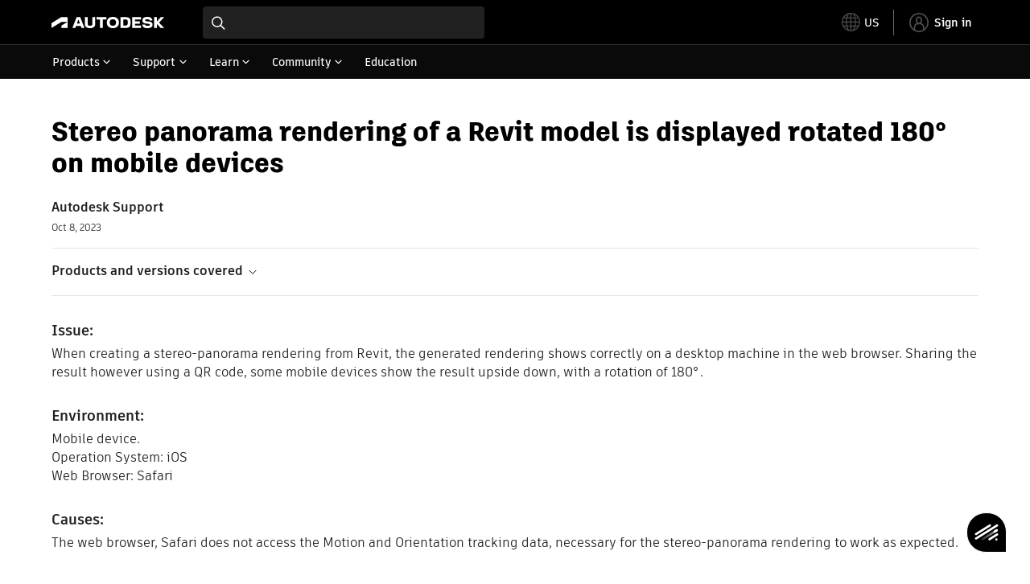

--- FILE ---
content_type: text/html; charset=utf-8
request_url: https://www.autodesk.com/support/technical/article/caas/sfdcarticles/sfdcarticles/Stereo-panorama-rendering-of-a-Revit-model-is-displayed-rotated-180-on-mobile-devices.html
body_size: 5987
content:
<!doctype html><html lang="en-US" data-pds-host="https://web-engineering-svc.autodesk.com" data-env="prod"><head><meta charset="UTF-8"/><meta name="viewport" content="width=device-width,initial-scale=1,shrink-to-fit=no"/><script type="text/javascript" data-uh="script" src="https://swc.autodesk.com/web-mfe/universal-header/v1/app.js" defer="defer" -></script><script src="https://swc.autodesk.com/web-mfe/universal-footer/v1/app.js" type="text/javascript" defer="defer"></script><script type="text/javascript" src="https://prd-cfp.autodesk.com/cfp-vendors/current/main.js" defer="defer"></script><script type="text/javascript" src="https://prd-cfp.autodesk.com/cfp-runtime/current/main.js" defer="defer"></script><script type="text/javascript" src="https://ase-cdn.autodesk.com/adp/v3/latest/js/@adsk/adp-web-analytics-sdk.min.js" defer="defer"></script><script type="text/javascript" src="https://swc.autodesk.com/web-utils/conversion-web-analytics-utils/main.js" defer="defer"></script><link rel="preload" href="https://swc.autodesk.com/pharmacopeia/fonts/ArtifaktLegend/v1.0/WOFF2/Artifakt%20Legend%20Extra%20Bold.woff2" as="font" type="font/woff2" crossorigin/><style>@font-face{font-family:ArtifaktLegend;src:local('Artifakt Legend Extra Bold'),local('ArtifaktLegend-ExtraBold'),url('https://swc.autodesk.com/pharmacopeia/fonts/ArtifaktLegend/v1.0/WOFF2/Artifakt%20Legend%20Extra%20Bold.woff2') format('woff2'),local('Artifakt Legend Extra Bold'),local('ArtifaktLegend-ExtraBold'),url('https://swc.autodesk.com/pharmacopeia/fonts/ArtifaktLegend/v1.0/WOFF/Artifakt%20Legend%20Extra%20Bold.woff') format('woff'),local('Artifakt Legend Extra Bold'),local('ArtifaktLegend-ExtraBold'),url('https://swc.autodesk.com/pharmacopeia/fonts/ArtifaktLegend/v1.0/TTF/Artifakt%20Legend%20Extra%20Bold.ttf') format('truetype');font-weight:800;font-style:normal;font-display:swap}</style><link rel="stylesheet" href="https://swc.autodesk.com/pharmacopeia/css/dhig2021/v3/dhig-global.css"/><title>Stereo panorama rendering of a Revit model is displayed rotated 180° on mobile devices</title> <meta name="keywords" content="When creating a stereo-panorama rendering from Revit, the generated rendering shows correctly on a desktop machine in the web browser. Sharing the result however using a QR code, some mobile devices show the result upside down, with a rotation of 180°. The web browser, Safari does not access the Motion and Orientation tracking data, necessary for the stereo-panorama rendering to work as expected" /> <meta name="description" content="When creating a stereo-panorama rendering from Revit, the generated rendering shows correctly on a desktop machine in the web browser. Sharing the result however using a QR code, some mobile devices show the result upside down, with a rotation of 180°. The web browser, Safari does not access the Motion and Orientation tracking data, necessary for the stereo-panorama rendering to work as expected" /> <meta name="twitter:card" content="summary" /> <meta name="twitter:title" content="Stereo panorama rendering of a Revit model is displayed rotated 180° on mobile devices" /> <meta name="twitter:description" content="When creating a stereo-panorama rendering from Revit, the generated rendering shows correctly on a desktop machine in the web browser. Sharing the result however using a QR code, some mobile devices show the result upside down, with a rotation of 180°. The web browser, Safari does not access the Motion and Orientation tracking data, necessary for the stereo-panorama rendering to work as expected" /> <meta name="twitter:site" content="@autodesk" /> <meta name="twitter:creator" content="@autodesk" /> <meta name="og:type" content="summary" /> <meta name="og:title" content='Stereo panorama rendering of a Revit model is displayed rotated 180° on mobile devices' /> <meta name="og:description" content="When creating a stereo-panorama rendering from Revit, the generated rendering shows correctly on a desktop machine in the web browser. Sharing the result however using a QR code, some mobile devices show the result upside down, with a rotation of 180°. The web browser, Safari does not access the Motion and Orientation tracking data, necessary for the stereo-panorama rendering to work as expected" /> <link rel="canonical" href="https://www.autodesk.com/support/technical/article/caas/sfdcarticles/sfdcarticles/Stereo-panorama-rendering-of-a-Revit-model-is-displayed-rotated-180-on-mobile-devices.html" /> 
<link rel="alternate" hreflang="de-de" href="https://www.autodesk.com/de/support/technical/article/caas/sfdcarticles/sfdcarticles/Stereo-panorama-rendering-of-a-Revit-model-is-displayed-rotated-180-on-mobile-devices.html"/><link rel="alternate" hreflang="en-us" href="https://www.autodesk.com/support/technical/article/caas/sfdcarticles/sfdcarticles/Stereo-panorama-rendering-of-a-Revit-model-is-displayed-rotated-180-on-mobile-devices.html"/><link rel="alternate" hreflang="es-es" href="https://www.autodesk.com/es/support/technical/article/caas/sfdcarticles/sfdcarticles/Stereo-panorama-rendering-of-a-Revit-model-is-displayed-rotated-180-on-mobile-devices.html"/><link rel="alternate" hreflang="fr-fr" href="https://www.autodesk.com/fr/support/technical/article/caas/sfdcarticles/sfdcarticles/Stereo-panorama-rendering-of-a-Revit-model-is-displayed-rotated-180-on-mobile-devices.html"/><link rel="alternate" hreflang="it-it" href="https://www.autodesk.com/it/support/technical/article/caas/sfdcarticles/sfdcarticles/Stereo-panorama-rendering-of-a-Revit-model-is-displayed-rotated-180-on-mobile-devices.html"/><link rel="alternate" hreflang="ja-jp" href="https://www.autodesk.com/jp/support/technical/article/caas/sfdcarticles/sfdcarticles/Stereo-panorama-rendering-of-a-Revit-model-is-displayed-rotated-180-on-mobile-devices.html"/><link rel="alternate" hreflang="ko-kr" href="https://www.autodesk.com/kr/support/technical/article/caas/sfdcarticles/sfdcarticles/Stereo-panorama-rendering-of-a-Revit-model-is-displayed-rotated-180-on-mobile-devices.html"/><link rel="alternate" hreflang="pt-br" href="https://www.autodesk.com/br/support/technical/article/caas/sfdcarticles/sfdcarticles/Stereo-panorama-rendering-of-a-Revit-model-is-displayed-rotated-180-on-mobile-devices.html"/><link rel="alternate" hreflang="zh-cn" href="https://www.autodesk.com.cn/support/technical/article/caas/sfdcarticles/sfdcarticles/Stereo-panorama-rendering-of-a-Revit-model-is-displayed-rotated-180-on-mobile-devices.html"/><link rel="alternate" hreflang="cs-cz" href="https://www.autodesk.com/support/technical/article/caas/sfdcarticles/sfdcarticles/Stereo-panorama-rendering-of-a-Revit-model-is-displayed-rotated-180-on-mobile-devices.html"/><link rel="alternate" hreflang="da-dk" href="https://www.autodesk.com/support/technical/article/caas/sfdcarticles/sfdcarticles/Stereo-panorama-rendering-of-a-Revit-model-is-displayed-rotated-180-on-mobile-devices.html"/><link rel="alternate" hreflang="de-ch" href="https://www.autodesk.com/de/support/technical/article/caas/sfdcarticles/sfdcarticles/Stereo-panorama-rendering-of-a-Revit-model-is-displayed-rotated-180-on-mobile-devices.html"/><link rel="alternate" hreflang="de-at" href="https://www.autodesk.com/de/support/technical/article/caas/sfdcarticles/sfdcarticles/Stereo-panorama-rendering-of-a-Revit-model-is-displayed-rotated-180-on-mobile-devices.html"/><link rel="alternate" hreflang="en-au" href="https://www.autodesk.com/support/technical/article/caas/sfdcarticles/sfdcarticles/Stereo-panorama-rendering-of-a-Revit-model-is-displayed-rotated-180-on-mobile-devices.html"/><link rel="alternate" hreflang="en-ca" href="https://www.autodesk.com/support/technical/article/caas/sfdcarticles/sfdcarticles/Stereo-panorama-rendering-of-a-Revit-model-is-displayed-rotated-180-on-mobile-devices.html"/><link rel="alternate" hreflang="en-gb" href="https://www.autodesk.com/support/technical/article/caas/sfdcarticles/sfdcarticles/Stereo-panorama-rendering-of-a-Revit-model-is-displayed-rotated-180-on-mobile-devices.html"/><link rel="alternate" hreflang="en-hk" href="https://www.autodesk.com/support/technical/article/caas/sfdcarticles/sfdcarticles/Stereo-panorama-rendering-of-a-Revit-model-is-displayed-rotated-180-on-mobile-devices.html"/><link rel="alternate" hreflang="en-in" href="https://www.autodesk.com/support/technical/article/caas/sfdcarticles/sfdcarticles/Stereo-panorama-rendering-of-a-Revit-model-is-displayed-rotated-180-on-mobile-devices.html"/><link rel="alternate" hreflang="en-ie" href="https://www.autodesk.com/support/technical/article/caas/sfdcarticles/sfdcarticles/Stereo-panorama-rendering-of-a-Revit-model-is-displayed-rotated-180-on-mobile-devices.html"/><link rel="alternate" hreflang="en-nl" href="https://www.autodesk.com/support/technical/article/caas/sfdcarticles/sfdcarticles/Stereo-panorama-rendering-of-a-Revit-model-is-displayed-rotated-180-on-mobile-devices.html"/><link rel="alternate" hreflang="en-th" href="https://www.autodesk.com/support/technical/article/caas/sfdcarticles/sfdcarticles/Stereo-panorama-rendering-of-a-Revit-model-is-displayed-rotated-180-on-mobile-devices.html"/><link rel="alternate" hreflang="en-id" href="https://www.autodesk.com/support/technical/article/caas/sfdcarticles/sfdcarticles/Stereo-panorama-rendering-of-a-Revit-model-is-displayed-rotated-180-on-mobile-devices.html"/><link rel="alternate" hreflang="en-ph" href="https://www.autodesk.com/support/technical/article/caas/sfdcarticles/sfdcarticles/Stereo-panorama-rendering-of-a-Revit-model-is-displayed-rotated-180-on-mobile-devices.html"/><link rel="alternate" hreflang="en-my" href="https://www.autodesk.com/support/technical/article/caas/sfdcarticles/sfdcarticles/Stereo-panorama-rendering-of-a-Revit-model-is-displayed-rotated-180-on-mobile-devices.html"/><link rel="alternate" hreflang="en-nz" href="https://www.autodesk.com/support/technical/article/caas/sfdcarticles/sfdcarticles/Stereo-panorama-rendering-of-a-Revit-model-is-displayed-rotated-180-on-mobile-devices.html"/><link rel="alternate" hreflang="en-sg" href="https://www.autodesk.com/support/technical/article/caas/sfdcarticles/sfdcarticles/Stereo-panorama-rendering-of-a-Revit-model-is-displayed-rotated-180-on-mobile-devices.html"/><link rel="alternate" hreflang="en-za" href="https://www.autodesk.com/support/technical/article/caas/sfdcarticles/sfdcarticles/Stereo-panorama-rendering-of-a-Revit-model-is-displayed-rotated-180-on-mobile-devices.html"/><link rel="alternate" hreflang="en-ae" href="https://www.autodesk.com/support/technical/article/caas/sfdcarticles/sfdcarticles/Stereo-panorama-rendering-of-a-Revit-model-is-displayed-rotated-180-on-mobile-devices.html"/><link rel="alternate" hreflang="en-eg" href="https://www.autodesk.com/support/technical/article/caas/sfdcarticles/sfdcarticles/Stereo-panorama-rendering-of-a-Revit-model-is-displayed-rotated-180-on-mobile-devices.html"/><link rel="alternate" hreflang="en-il" href="https://www.autodesk.com/support/technical/article/caas/sfdcarticles/sfdcarticles/Stereo-panorama-rendering-of-a-Revit-model-is-displayed-rotated-180-on-mobile-devices.html"/><link rel="alternate" hreflang="en-kw" href="https://www.autodesk.com/support/technical/article/caas/sfdcarticles/sfdcarticles/Stereo-panorama-rendering-of-a-Revit-model-is-displayed-rotated-180-on-mobile-devices.html"/><link rel="alternate" hreflang="en-om" href="https://www.autodesk.com/support/technical/article/caas/sfdcarticles/sfdcarticles/Stereo-panorama-rendering-of-a-Revit-model-is-displayed-rotated-180-on-mobile-devices.html"/><link rel="alternate" hreflang="en-qa" href="https://www.autodesk.com/support/technical/article/caas/sfdcarticles/sfdcarticles/Stereo-panorama-rendering-of-a-Revit-model-is-displayed-rotated-180-on-mobile-devices.html"/><link rel="alternate" hreflang="en-sa" href="https://www.autodesk.com/support/technical/article/caas/sfdcarticles/sfdcarticles/Stereo-panorama-rendering-of-a-Revit-model-is-displayed-rotated-180-on-mobile-devices.html"/><link rel="alternate" hreflang="es-ar" href="https://www.autodesk.com/es/support/technical/article/caas/sfdcarticles/sfdcarticles/Stereo-panorama-rendering-of-a-Revit-model-is-displayed-rotated-180-on-mobile-devices.html"/><link rel="alternate" hreflang="es-pe" href="https://www.autodesk.com/es/support/technical/article/caas/sfdcarticles/sfdcarticles/Stereo-panorama-rendering-of-a-Revit-model-is-displayed-rotated-180-on-mobile-devices.html"/><link rel="alternate" hreflang="es-co" href="https://www.autodesk.com/es/support/technical/article/caas/sfdcarticles/sfdcarticles/Stereo-panorama-rendering-of-a-Revit-model-is-displayed-rotated-180-on-mobile-devices.html"/><link rel="alternate" hreflang="es-cl" href="https://www.autodesk.com/es/support/technical/article/caas/sfdcarticles/sfdcarticles/Stereo-panorama-rendering-of-a-Revit-model-is-displayed-rotated-180-on-mobile-devices.html"/><link rel="alternate" hreflang="es-uy" href="https://www.autodesk.com/es/support/technical/article/caas/sfdcarticles/sfdcarticles/Stereo-panorama-rendering-of-a-Revit-model-is-displayed-rotated-180-on-mobile-devices.html"/><link rel="alternate" hreflang="es-mx" href="https://www.autodesk.com/es/support/technical/article/caas/sfdcarticles/sfdcarticles/Stereo-panorama-rendering-of-a-Revit-model-is-displayed-rotated-180-on-mobile-devices.html"/><link rel="alternate" hreflang="fi-fi" href="https://www.autodesk.com/support/technical/article/caas/sfdcarticles/sfdcarticles/Stereo-panorama-rendering-of-a-Revit-model-is-displayed-rotated-180-on-mobile-devices.html"/><link rel="alternate" hreflang="fr-be" href="https://www.autodesk.com/fr/support/technical/article/caas/sfdcarticles/sfdcarticles/Stereo-panorama-rendering-of-a-Revit-model-is-displayed-rotated-180-on-mobile-devices.html"/><link rel="alternate" hreflang="fr-ca" href="https://www.autodesk.com/fr/support/technical/article/caas/sfdcarticles/sfdcarticles/Stereo-panorama-rendering-of-a-Revit-model-is-displayed-rotated-180-on-mobile-devices.html"/><link rel="alternate" hreflang="fr-ch" href="https://www.autodesk.com/fr/support/technical/article/caas/sfdcarticles/sfdcarticles/Stereo-panorama-rendering-of-a-Revit-model-is-displayed-rotated-180-on-mobile-devices.html"/><link rel="alternate" hreflang="hu-hu" href="https://www.autodesk.com/support/technical/article/caas/sfdcarticles/sfdcarticles/Stereo-panorama-rendering-of-a-Revit-model-is-displayed-rotated-180-on-mobile-devices.html"/><link rel="alternate" hreflang="it-ch" href="https://www.autodesk.com/it/support/technical/article/caas/sfdcarticles/sfdcarticles/Stereo-panorama-rendering-of-a-Revit-model-is-displayed-rotated-180-on-mobile-devices.html"/><link rel="alternate" hreflang="nl-be" href="https://www.autodesk.com/support/technical/article/caas/sfdcarticles/sfdcarticles/Stereo-panorama-rendering-of-a-Revit-model-is-displayed-rotated-180-on-mobile-devices.html"/><link rel="alternate" hreflang="nl-nl" href="https://www.autodesk.com/support/technical/article/caas/sfdcarticles/sfdcarticles/Stereo-panorama-rendering-of-a-Revit-model-is-displayed-rotated-180-on-mobile-devices.html"/><link rel="alternate" hreflang="no-no" href="https://www.autodesk.com/support/technical/article/caas/sfdcarticles/sfdcarticles/Stereo-panorama-rendering-of-a-Revit-model-is-displayed-rotated-180-on-mobile-devices.html"/><link rel="alternate" hreflang="pl-pl" href="https://www.autodesk.com/support/technical/article/caas/sfdcarticles/sfdcarticles/Stereo-panorama-rendering-of-a-Revit-model-is-displayed-rotated-180-on-mobile-devices.html"/><link rel="alternate" hreflang="pt-pt" href="https://www.autodesk.com/br/support/technical/article/caas/sfdcarticles/sfdcarticles/Stereo-panorama-rendering-of-a-Revit-model-is-displayed-rotated-180-on-mobile-devices.html"/><link rel="alternate" hreflang="sv-se" href="https://www.autodesk.com/support/technical/article/caas/sfdcarticles/sfdcarticles/Stereo-panorama-rendering-of-a-Revit-model-is-displayed-rotated-180-on-mobile-devices.html"/><link rel="alternate" hreflang="tr-tr" href="https://www.autodesk.com/support/technical/article/caas/sfdcarticles/sfdcarticles/Stereo-panorama-rendering-of-a-Revit-model-is-displayed-rotated-180-on-mobile-devices.html"/><link rel="alternate" hreflang="zh-tw" href="https://www.autodesk.com.cn/support/technical/article/caas/sfdcarticles/sfdcarticles/Stereo-panorama-rendering-of-a-Revit-model-is-displayed-rotated-180-on-mobile-devices.html"/><link rel="alternate" hreflang="x-default" href="https://www.autodesk.com/support/technical/article/caas/sfdcarticles/sfdcarticles/Stereo-panorama-rendering-of-a-Revit-model-is-displayed-rotated-180-on-mobile-devices.html"/><meta name="alternate" data-locale="ru-ru" data-link="https://www.autodesk.com/ru-ru">  <link rel="preconnect" href="https://swc.autodesk.com"/><link rel="preconnect" href="https://damassets.autodesk.net"/><link rel="preconnect" href="https://static-dc.autodesk.net"/><link rel="preconnect" href="https://tags.tiqcdn.com"/><link rel="dns-prefetch" href="https://app.digital-help-prd.autodesk.com"/><link rel="icon" type="image/png" href="https://static-dc.autodesk.net/etc.clientlibs/dotcom/clientlibs/clientlib-site/resources/images/favicons/app-icon-192.png" sizes="192x192"/><link rel="apple-touch-icon" type="image/png" href="https://static-dc.autodesk.net/etc.clientlibs/dotcom/clientlibs/clientlib-site/resources/images/favicons/touch-icon-180.png"/><link rel="icon" type="image/svg+xml" href="https://static-dc.autodesk.net/etc.clientlibs/dotcom/clientlibs/clientlib-site/resources/images/favicons/favicon.svg"/><script defer="defer" src="/support/technical/static/js/main.09ccb7c7.js"></script><style data-styled="true" data-styled-version="6.1.18">html{-moz-text-size-adjust:none;-webkit-text-size-adjust:none;text-size-adjust:none;}/*!sc*/
body{font-family:ArtifaktElement,Arial,sans-serif;margin:0;padding:0;}/*!sc*/
.container--header,.fixed-header{min-height:57px;}/*!sc*/
@media screen and (min-width: 1040px){.container--header,.fixed-header{min-height:97.5px;}}/*!sc*/
.etx-root{min-height:300px;}/*!sc*/
.page-container-wrapper{margin:0 auto;max-width:100pc;}/*!sc*/
.page-container,.page-container-inner{margin:0 5%;}/*!sc*/
@media (min-width: 560px){.page-container,.page-container-inner{margin:0 24px;}}/*!sc*/
@media (min-width: 1040px){.page-container,.page-container-inner{margin:0 5%;max-width:90%;}}/*!sc*/
.wd-lightbox-overlay{display:none;}/*!sc*/
data-styled.g1[id="sc-global-doEtEA1"]{content:"sc-global-doEtEA1,"}/*!sc*/
</style></head><body><div id="dhig-svg-container" style="display:none"><svg width="0" height="0" style="position:absolute"><symbol fill="none" viewBox="0 0 24 24" id="dhig--icons--utility--cta-arrow-right" xmlns="http://www.w3.org/2000/svg"><path d="M12.06 8l3.995 4m0 0l-3.995 4m3.995-4H7m15 0c0 5.523-4.477 10-10 10S2 17.523 2 12 6.477 2 12 2s10 4.477 10 10z" stroke="currentColor" stroke-width="1.5" stroke-linecap="round" stroke-linejoin="round"></path></symbol><symbol fill="none" viewBox="0 0 24 24" id="dhig--icons--utility--external" xmlns="http://www.w3.org/2000/svg"><path d="M9.787 8.536h6.143m0 0v6.143m0-6.143L9 15.464" stroke="currentColor" stroke-width="1.5" stroke-linecap="round" stroke-linejoin="round"></path></symbol></svg></div><div><div class="container container--header"><div id="etx-uh-container" class="fixed-header"></div></div><div class="container"><div id="root" class="cmp-container"><script>
        window.__PRELOADED_STATE__ = {"errorData":{"hasError":false,"errorType":null,"metaData":null},"envData":{"ENVIRONMENT":"prd","LOG_LEVEL":"info","HTML_MAX_AGE":"86400","LOGGER_URL":"/support/technical/logger","PKCE_CLIENT_ID":"Zawk0WtDVql66pNj5LpCmUsyTBj0G5o8","ADP_CONFIG":{"prd":{"serviceUrl":"https://akn.analytics.autodesk.com","appId":"knowledge","apiKey":"8738946623b611e793ae92361f002671","signWith":"8e22077f-0f3e-f892-b948-a942275fe856"},"stg":{"serviceUrl":"https://akn.analytics-staging.autodesk.com","appId":"knowledge","apiKey":"44d5873223b611e793ae92361f002671","signWith":"b5d84be8-6b01-4093-adbd-aa89c24ee514","environment":"stg"}},"HOST":"ndz2okf3n3.execute-api.us-east-1.amazonaws.com","VERSION":"11.6.1","ROUTER_BASENAME":"/support/technical","LANGUAGE":"en-US","languageSelector":{"defaultUrl":"https://www.autodesk.com/support/technical/article/caas/sfdcarticles/sfdcarticles/Stereo-panorama-rendering-of-a-Revit-model-is-displayed-rotated-180-on-mobile-devices.html","localeUrlMapping":[{"locale":"de-DE","url":"https://www.autodesk.com/de/support/technical/article/caas/sfdcarticles/sfdcarticles/Stereo-panorama-rendering-of-a-Revit-model-is-displayed-rotated-180-on-mobile-devices.html"},{"locale":"en-US","url":"https://www.autodesk.com/support/technical/article/caas/sfdcarticles/sfdcarticles/Stereo-panorama-rendering-of-a-Revit-model-is-displayed-rotated-180-on-mobile-devices.html"},{"locale":"es-ES","url":"https://www.autodesk.com/es/support/technical/article/caas/sfdcarticles/sfdcarticles/Stereo-panorama-rendering-of-a-Revit-model-is-displayed-rotated-180-on-mobile-devices.html"},{"locale":"fr-FR","url":"https://www.autodesk.com/fr/support/technical/article/caas/sfdcarticles/sfdcarticles/Stereo-panorama-rendering-of-a-Revit-model-is-displayed-rotated-180-on-mobile-devices.html"},{"locale":"it-IT","url":"https://www.autodesk.com/it/support/technical/article/caas/sfdcarticles/sfdcarticles/Stereo-panorama-rendering-of-a-Revit-model-is-displayed-rotated-180-on-mobile-devices.html"},{"locale":"ja-JP","url":"https://www.autodesk.com/jp/support/technical/article/caas/sfdcarticles/sfdcarticles/Stereo-panorama-rendering-of-a-Revit-model-is-displayed-rotated-180-on-mobile-devices.html"},{"locale":"ko-KR","url":"https://www.autodesk.com/kr/support/technical/article/caas/sfdcarticles/sfdcarticles/Stereo-panorama-rendering-of-a-Revit-model-is-displayed-rotated-180-on-mobile-devices.html"},{"locale":"pt-BR","url":"https://www.autodesk.com/br/support/technical/article/caas/sfdcarticles/sfdcarticles/Stereo-panorama-rendering-of-a-Revit-model-is-displayed-rotated-180-on-mobile-devices.html"},{"locale":"zh-CN","url":"https://www.autodesk.com.cn/support/technical/article/caas/sfdcarticles/sfdcarticles/Stereo-panorama-rendering-of-a-Revit-model-is-displayed-rotated-180-on-mobile-devices.html"},{"locale":"cs-CZ","url":"https://www.autodesk.com/support/technical/article/caas/sfdcarticles/sfdcarticles/Stereo-panorama-rendering-of-a-Revit-model-is-displayed-rotated-180-on-mobile-devices.html"},{"locale":"da-DK","url":"https://www.autodesk.com/support/technical/article/caas/sfdcarticles/sfdcarticles/Stereo-panorama-rendering-of-a-Revit-model-is-displayed-rotated-180-on-mobile-devices.html"},{"locale":"de-CH","url":"https://www.autodesk.com/de/support/technical/article/caas/sfdcarticles/sfdcarticles/Stereo-panorama-rendering-of-a-Revit-model-is-displayed-rotated-180-on-mobile-devices.html"},{"locale":"de-AT","url":"https://www.autodesk.com/de/support/technical/article/caas/sfdcarticles/sfdcarticles/Stereo-panorama-rendering-of-a-Revit-model-is-displayed-rotated-180-on-mobile-devices.html"},{"locale":"en-AU","url":"https://www.autodesk.com/support/technical/article/caas/sfdcarticles/sfdcarticles/Stereo-panorama-rendering-of-a-Revit-model-is-displayed-rotated-180-on-mobile-devices.html"},{"locale":"en-CA","url":"https://www.autodesk.com/support/technical/article/caas/sfdcarticles/sfdcarticles/Stereo-panorama-rendering-of-a-Revit-model-is-displayed-rotated-180-on-mobile-devices.html"},{"locale":"en-GB","url":"https://www.autodesk.com/support/technical/article/caas/sfdcarticles/sfdcarticles/Stereo-panorama-rendering-of-a-Revit-model-is-displayed-rotated-180-on-mobile-devices.html"},{"locale":"en-HK","url":"https://www.autodesk.com/support/technical/article/caas/sfdcarticles/sfdcarticles/Stereo-panorama-rendering-of-a-Revit-model-is-displayed-rotated-180-on-mobile-devices.html"},{"locale":"en-IN","url":"https://www.autodesk.com/support/technical/article/caas/sfdcarticles/sfdcarticles/Stereo-panorama-rendering-of-a-Revit-model-is-displayed-rotated-180-on-mobile-devices.html"},{"locale":"en-IE","url":"https://www.autodesk.com/support/technical/article/caas/sfdcarticles/sfdcarticles/Stereo-panorama-rendering-of-a-Revit-model-is-displayed-rotated-180-on-mobile-devices.html"},{"locale":"en-NL","url":"https://www.autodesk.com/support/technical/article/caas/sfdcarticles/sfdcarticles/Stereo-panorama-rendering-of-a-Revit-model-is-displayed-rotated-180-on-mobile-devices.html"},{"locale":"en-TH","url":"https://www.autodesk.com/support/technical/article/caas/sfdcarticles/sfdcarticles/Stereo-panorama-rendering-of-a-Revit-model-is-displayed-rotated-180-on-mobile-devices.html"},{"locale":"en-ID","url":"https://www.autodesk.com/support/technical/article/caas/sfdcarticles/sfdcarticles/Stereo-panorama-rendering-of-a-Revit-model-is-displayed-rotated-180-on-mobile-devices.html"},{"locale":"en-PH","url":"https://www.autodesk.com/support/technical/article/caas/sfdcarticles/sfdcarticles/Stereo-panorama-rendering-of-a-Revit-model-is-displayed-rotated-180-on-mobile-devices.html"},{"locale":"en-MY","url":"https://www.autodesk.com/support/technical/article/caas/sfdcarticles/sfdcarticles/Stereo-panorama-rendering-of-a-Revit-model-is-displayed-rotated-180-on-mobile-devices.html"},{"locale":"en-NZ","url":"https://www.autodesk.com/support/technical/article/caas/sfdcarticles/sfdcarticles/Stereo-panorama-rendering-of-a-Revit-model-is-displayed-rotated-180-on-mobile-devices.html"},{"locale":"en-SG","url":"https://www.autodesk.com/support/technical/article/caas/sfdcarticles/sfdcarticles/Stereo-panorama-rendering-of-a-Revit-model-is-displayed-rotated-180-on-mobile-devices.html"},{"locale":"en-ZA","url":"https://www.autodesk.com/support/technical/article/caas/sfdcarticles/sfdcarticles/Stereo-panorama-rendering-of-a-Revit-model-is-displayed-rotated-180-on-mobile-devices.html"},{"locale":"en-AE","url":"https://www.autodesk.com/support/technical/article/caas/sfdcarticles/sfdcarticles/Stereo-panorama-rendering-of-a-Revit-model-is-displayed-rotated-180-on-mobile-devices.html"},{"locale":"en-EG","url":"https://www.autodesk.com/support/technical/article/caas/sfdcarticles/sfdcarticles/Stereo-panorama-rendering-of-a-Revit-model-is-displayed-rotated-180-on-mobile-devices.html"},{"locale":"en-IL","url":"https://www.autodesk.com/support/technical/article/caas/sfdcarticles/sfdcarticles/Stereo-panorama-rendering-of-a-Revit-model-is-displayed-rotated-180-on-mobile-devices.html"},{"locale":"en-KW","url":"https://www.autodesk.com/support/technical/article/caas/sfdcarticles/sfdcarticles/Stereo-panorama-rendering-of-a-Revit-model-is-displayed-rotated-180-on-mobile-devices.html"},{"locale":"en-OM","url":"https://www.autodesk.com/support/technical/article/caas/sfdcarticles/sfdcarticles/Stereo-panorama-rendering-of-a-Revit-model-is-displayed-rotated-180-on-mobile-devices.html"},{"locale":"en-QA","url":"https://www.autodesk.com/support/technical/article/caas/sfdcarticles/sfdcarticles/Stereo-panorama-rendering-of-a-Revit-model-is-displayed-rotated-180-on-mobile-devices.html"},{"locale":"en-SA","url":"https://www.autodesk.com/support/technical/article/caas/sfdcarticles/sfdcarticles/Stereo-panorama-rendering-of-a-Revit-model-is-displayed-rotated-180-on-mobile-devices.html"},{"locale":"es-AR","url":"https://www.autodesk.com/es/support/technical/article/caas/sfdcarticles/sfdcarticles/Stereo-panorama-rendering-of-a-Revit-model-is-displayed-rotated-180-on-mobile-devices.html"},{"locale":"es-PE","url":"https://www.autodesk.com/es/support/technical/article/caas/sfdcarticles/sfdcarticles/Stereo-panorama-rendering-of-a-Revit-model-is-displayed-rotated-180-on-mobile-devices.html"},{"locale":"es-CO","url":"https://www.autodesk.com/es/support/technical/article/caas/sfdcarticles/sfdcarticles/Stereo-panorama-rendering-of-a-Revit-model-is-displayed-rotated-180-on-mobile-devices.html"},{"locale":"es-CL","url":"https://www.autodesk.com/es/support/technical/article/caas/sfdcarticles/sfdcarticles/Stereo-panorama-rendering-of-a-Revit-model-is-displayed-rotated-180-on-mobile-devices.html"},{"locale":"es-UY","url":"https://www.autodesk.com/es/support/technical/article/caas/sfdcarticles/sfdcarticles/Stereo-panorama-rendering-of-a-Revit-model-is-displayed-rotated-180-on-mobile-devices.html"},{"locale":"es-MX","url":"https://www.autodesk.com/es/support/technical/article/caas/sfdcarticles/sfdcarticles/Stereo-panorama-rendering-of-a-Revit-model-is-displayed-rotated-180-on-mobile-devices.html"},{"locale":"fi-FI","url":"https://www.autodesk.com/support/technical/article/caas/sfdcarticles/sfdcarticles/Stereo-panorama-rendering-of-a-Revit-model-is-displayed-rotated-180-on-mobile-devices.html"},{"locale":"fr-BE","url":"https://www.autodesk.com/fr/support/technical/article/caas/sfdcarticles/sfdcarticles/Stereo-panorama-rendering-of-a-Revit-model-is-displayed-rotated-180-on-mobile-devices.html"},{"locale":"fr-CA","url":"https://www.autodesk.com/fr/support/technical/article/caas/sfdcarticles/sfdcarticles/Stereo-panorama-rendering-of-a-Revit-model-is-displayed-rotated-180-on-mobile-devices.html"},{"locale":"fr-CH","url":"https://www.autodesk.com/fr/support/technical/article/caas/sfdcarticles/sfdcarticles/Stereo-panorama-rendering-of-a-Revit-model-is-displayed-rotated-180-on-mobile-devices.html"},{"locale":"hu-HU","url":"https://www.autodesk.com/support/technical/article/caas/sfdcarticles/sfdcarticles/Stereo-panorama-rendering-of-a-Revit-model-is-displayed-rotated-180-on-mobile-devices.html"},{"locale":"it-CH","url":"https://www.autodesk.com/it/support/technical/article/caas/sfdcarticles/sfdcarticles/Stereo-panorama-rendering-of-a-Revit-model-is-displayed-rotated-180-on-mobile-devices.html"},{"locale":"nl-BE","url":"https://www.autodesk.com/support/technical/article/caas/sfdcarticles/sfdcarticles/Stereo-panorama-rendering-of-a-Revit-model-is-displayed-rotated-180-on-mobile-devices.html"},{"locale":"nl-NL","url":"https://www.autodesk.com/support/technical/article/caas/sfdcarticles/sfdcarticles/Stereo-panorama-rendering-of-a-Revit-model-is-displayed-rotated-180-on-mobile-devices.html"},{"locale":"no-NO","url":"https://www.autodesk.com/support/technical/article/caas/sfdcarticles/sfdcarticles/Stereo-panorama-rendering-of-a-Revit-model-is-displayed-rotated-180-on-mobile-devices.html"},{"locale":"pl-PL","url":"https://www.autodesk.com/support/technical/article/caas/sfdcarticles/sfdcarticles/Stereo-panorama-rendering-of-a-Revit-model-is-displayed-rotated-180-on-mobile-devices.html"},{"locale":"pt-PT","url":"https://www.autodesk.com/br/support/technical/article/caas/sfdcarticles/sfdcarticles/Stereo-panorama-rendering-of-a-Revit-model-is-displayed-rotated-180-on-mobile-devices.html"},{"locale":"sv-SE","url":"https://www.autodesk.com/support/technical/article/caas/sfdcarticles/sfdcarticles/Stereo-panorama-rendering-of-a-Revit-model-is-displayed-rotated-180-on-mobile-devices.html"},{"locale":"tr-TR","url":"https://www.autodesk.com/support/technical/article/caas/sfdcarticles/sfdcarticles/Stereo-panorama-rendering-of-a-Revit-model-is-displayed-rotated-180-on-mobile-devices.html"},{"locale":"zh-TW","url":"https://www.autodesk.com.cn/support/technical/article/caas/sfdcarticles/sfdcarticles/Stereo-panorama-rendering-of-a-Revit-model-is-displayed-rotated-180-on-mobile-devices.html"}]},"loadAA":true,"pageType":"caas"},"productData":{"productDocumentation":{},"bannerBoxData":{},"recommendationLoading":false,"recommendedContent":[],"customContentLoading":false,"error":{"errorType":null,"errorMetaData":null},"productSlug":"","browseTypes":[],"generalTopics":"","contactSupport":""},"caasData":{"request":{"origin":"upi","key":"caas/sfdcarticles/sfdcarticles/Stereo-panorama-rendering-of-a-Revit-model-is-displayed-rotated-180-on-mobile-devices.html","locale":"en-US"},"response":{"source":"sfdcarticles","url":"http://help.autodesk.com.s3.amazonaws.com/sfdcarticles/Stereo-panorama-rendering-of-a-Revit-model-is-displayed-rotated-180-on-mobile-devices","shortDescription":"When creating a stereo-panorama rendering from Revit, the generated rendering shows correctly on a desktop machine in the web browser. Sharing the result however using a QR code, some mobile devices show the result upside down, with a rotation of 180°. The web browser, Safari does not access the Motion and Orientation tracking data, necessary for the stereo-panorama rendering to work as expected","title":"Stereo panorama rendering of a Revit model is displayed rotated 180° on mobile devices","publishDate":"2023-10-08 00:00:00","contentGroup":["Troubleshooting"],"topicId":"kA93g000000Cguy","caasContent":"\u003cdiv id=\"sfdcarticles\" class=\"caas_sf\"\u003e\u003cdiv id=\"sfdcarticles\" class=\"caas_sf\"\u003e\n \u003cdiv id=\"issue\" class=\"adskkb_issues\"\u003e\n  \u003ch3\u003eIssue:\u003c/h3\u003eWhen creating a stereo-panorama rendering from Revit, the generated rendering shows correctly on a desktop machine in the web browser. Sharing the result however using a QR code, some mobile devices show the result upside down, with a rotation of 180°.\n \u003c/div\u003e\n \u003cdiv id=\"environment\" class=\"adskkb_environment\"\u003e\n  \u003ch3\u003eEnvironment:\u003c/h3\u003eMobile device.\u003cbr\u003eOperation System: iOS\u003cbr\u003eWeb Browser: Safari\n \u003c/div\u003e\n \u003cdiv id=\"cause\" class=\"adskkb_cause\"\u003e\n  \u003ch3\u003eCauses:\u003c/h3\u003eThe web browser, Safari does not access the Motion and Orientation tracking data, necessary for the stereo-panorama rendering to work as expected.\n \u003c/div\u003e\n \u003cdiv id=\"solution\" class=\"adskkb_solution\"\u003e\n  \u003ch3\u003eSolution:\u003c/h3\u003eCheck and correct the following in order to display the rendering with the proper rotation on this environment: \n  \u003col\u003e\n   \u003cli\u003eOn the mobile device, open Safari and go to the Settings.\u003c/li\u003e\n   \u003cli\u003eSearch for the setting &nbsp;\"Motion &amp; Orientation\" tracking and activate it.\u003c/li\u003e\n   \u003cli\u003eNavigate to the stereo panorama rendering webpage and make sure that it is perceived as secure by Safari.\u003c/li\u003e\n   \u003cli\u003eIn order for the web-page to be recognised as secure by Safari, add&nbsp;\u003ci\u003ehttps:// \u003c/i\u003eto the start of the web address.&nbsp;This will allow the page to access the motion &amp; orientation data and it'll work as expected.\u003c/li\u003e\n  \u003c/ol\u003e\n \u003c/div\u003e\n \u003cdiv id=\"seealso\" class=\"adskkb_seealso\"\u003e\n  \u003ch3\u003eSee Also:\u003c/h3\u003e\u003ca href=\"https://forums.autodesk.com/t5/rendering-forum-read-only/stereo-panorama-not-working-on-mobile/td-p/7934918\" target=\"_blank\"\u003eStereo Panorama not working on mobile\u003c/a\u003e\u003cbr\u003e&nbsp;\n \u003c/div\u003e\n \u003cdiv id=\"products\" class=\"adskkb_products\"\u003e\n  \u003ch3\u003eProducts:\u003c/h3\u003e Revit Product Family;\n \u003c/div\u003e\n\u003c/div\u003e\u003c/div\u003e","publisher":"Autodesk","language":"english","lastUpdateDate":"2023-10-08 00:00:00","contentUrl":"https://www.autodesk.com/support/technical/article/caas/sfdcarticles/sfdcarticles/Stereo-panorama-rendering-of-a-Revit-model-is-displayed-rotated-180-on-mobile-devices.html","subSource":"FaqArticle","caasKey":"caas/sfdcarticles/sfdcarticles/Stereo-panorama-rendering-of-a-Revit-model-is-displayed-rotated-180-on-mobile-devices.html","sfdcId":"kA93g000000Cguy","upiLanguage":"ENU","productRelease":["Revit 2021","Revit 2022","Revit 2023","Revit 2024","Revit 2025","Revit 2026","Revit LT 2021","Revit LT 2022","Revit LT 2023","Revit LT 2024","Revit LT 2025","Revit LT 2026"],"productLine":["Revit","Revit LT","Revit Product Family","Architecture Engineering & Construction Collection","AutoCAD Revit LT Suite","Industry Collections"],"caseCount":"1","nodeId":"kA93g000000Cguy","caseId":["19087108"],"description":"Stereo-panorama rendering created from Revit on the cloud gets displayed with a rotation of 180° on screen of mobile devices.","knowledgeSource":"Technical Support","mediaType":["Text Only"],"audience":["User"],"versionNumber":"2","articleType":"FAQ","docnUrl":"Stereo-panorama-rendering-of-a-Revit-model-is-displayed-rotated-180-on-mobile-devices","versionId":"ka93g000000MDLPAA4","lastAttachedDate":"2022-05-17 00:00:00","articleNumber":"000485050","contactSupport":"\n\n\n\u003cdiv class=\"xfpage-content-container\"\u003e\n  \n  \u003cdiv class=\"root container responsivegrid\"\u003e\n\n    \n    \n    \n    \u003cdiv id=\"container-3acc490818\" class=\"cmp-container\"\u003e\n        \n        \u003cdiv class=\"flexible-text\"\u003e\u003cdiv id=\"flexible-text-106aeb187a\" class=\"pnl-ft dhig-theme--light dhig-py-8\" data-wat-content-type=\"panel\" data-wat-content-name=\"flexible text-only\" style=\"background-color: #f9f9f9;\"\u003e\n  \u003cdiv class=\"page-container-wrapper\"\u003e\n    \u003cdiv class=\"page-container\"\u003e\n      \n      \u003cdiv class=\"pnl-ft__heading lg:dhig-w-3/5\"\u003e\n\u003cdiv id=\"title-d8bb64ba85\" class=\"cmp-title \"\u003e\n  \u003ch2 class=\"cmp-title__text dhig-typography-headline-medium\"\u003e\n    Need help? Ask the Autodesk Assistant!\u003c/h2\u003e\n\u003c/div\u003e\n\n    \n\n\u003c/div\u003e\n      \u003cdiv class=\"md:dhig-flex\"\u003e\n        \u003cdiv class=\"lg:dhig-w-3/5 md:dhig-w-2/3\"\u003e\n          \n          \u003cdiv class=\"dhig-mt-2 pnl-ft__subheading\"\u003e\n\u003cdiv id=\"text-f19f35bbbd\" class=\"cmp-text dhig-typography-body-copy-medium\"\u003e\n  \u003cdiv class=\"cmp-text-editable  cmp-text-editable_v2_see_more\"\u003e\n    \u003cp\u003eThe Assistant can help you find answers or contact an agent.\u003c/p\u003e\n\n    \n  \u003c/div\u003e\n\u003c/div\u003e\n\n\n    \n\n\u003c/div\u003e\n          \n          \u003cdiv class=\"dhig-mt-4 pnl-ft__cta-button\"\u003e\n\n\u003cdiv class=\"cmp-button__wrapper \" style=\"width: 100%;\"\u003e\n  \n  \u003ca class=\"cmp-button MuiButtonBase-root MuiButton-root MuiButton-contained cmp-button__row-reverse assistant-onclick assistant-loading Mui-disabled assistant-icon \" id=\"button-0ad54db111\" tabindex=\"0\" data-video-id=\"/content/autodesk/global/en/support/contact-support.html\" data-login=\"false\" data-return-url=\"/content/autodesk/global/en/support/contact-support.html\" data-wat-loc=\"content\" data-wat-val=\"contact support\" data-wat-link=\"true\" href=\"/support/contact-support\"\u003e\n    \n    \n    \n    \u003cspan class=\"cmp-button__text MuiButton-label\"\u003eAsk the Assistant\u003c/span\u003e\n    \n    \u003cspan class=\"cmp-button__autodesk-assistant-icon\"\u003e\n      \u003csvg class=\"dc-button-icon cmp-button__icon DhigSvgIcon\" width=\"20\" height=\"24\" viewBox=\"0 0 20 24\" fill=\"none\" xmlns=\"http://www.w3.org/2000/svg\"\u003e\n        \u003cpath fill-rule=\"evenodd\" clip-rule=\"evenodd\" d=\"M13.0695 5.51804C13.3073 5.89858 13.1916 6.39984 12.811 6.63763L1.33667 13.8076C0.956128 14.0454 0.454867 13.9297 0.217076 13.5491C-0.0207158 13.1686 0.0950095 12.6673 0.475555 12.4295L11.9499 5.25956C12.3305 5.02176 12.8317 5.13749 13.0695 5.51804ZM19.3549 5.68563C19.5927 6.06617 19.4769 6.56743 19.0964 6.80522L1.61542 17.7286C1.23487 17.9663 0.733609 17.8506 0.495817 17.4701C0.258026 17.0895 0.373751 16.5883 0.754297 16.3505L18.2353 5.42715C18.6158 5.18936 19.1171 5.30508 19.3549 5.68563ZM19.2572 9.84868C19.495 10.2292 19.3793 10.7305 18.9988 10.9683L17.2438 12.0649C16.8633 12.3027 16.362 12.187 16.1242 11.8064C15.8864 11.4259 16.0021 10.9246 16.3827 10.6868L18.1376 9.5902C18.5182 9.35241 19.0195 9.46813 19.2572 9.84868ZM19.7825 13.4903C20.0202 13.8709 19.9045 14.3721 19.524 14.6099L13.23 18.5428C12.8495 18.7806 12.3482 18.6649 12.1104 18.2843C11.8727 17.9038 11.9884 17.4025 12.3689 17.1647L18.6629 13.2318C19.0434 12.994 19.5447 13.1098 19.7825 13.4903ZM19.4431 17.6173C19.6809 17.9978 19.5652 18.4991 19.1847 18.7369L19.179 18.7404C18.7985 18.9782 18.2972 18.8625 18.0594 18.482C17.8216 18.1014 17.9373 17.6002 18.3179 17.3624L18.3235 17.3588C18.704 17.121 19.2053 17.2367 19.4431 17.6173Z\" fill=\"white\"/\u003e\n        \u003cmask id=\"mask0_497_5061\" style=\"mask-type:alpha\" maskUnits=\"userSpaceOnUse\" x=\"5\" y=\"10\" width=\"13\" height=\"9\"\u003e\n        \u003cpath fill-rule=\"evenodd\" clip-rule=\"evenodd\" d=\"M5.97302 18.149C5.73524 17.7685 5.85098 17.2672 6.23153 17.0294L16.3828 10.6866C16.7633 10.4488 17.2646 10.5646 17.5024 10.9451C17.7401 11.3257 17.6244 11.8269 17.2438 12.0647L7.09261 18.4075C6.71206 18.6453 6.2108 18.5296 5.97302 18.149Z\" fill=\"url(#paint0_linear_497_5061)\"/\u003e\n        \u003c/mask\u003e\n        \u003cg mask=\"url(#mask0_497_5061)\"\u003e\n        \u003cpath fill-rule=\"evenodd\" clip-rule=\"evenodd\" d=\"M5.97302 18.1491C5.73524 17.7686 5.85098 17.2673 6.23153 17.0295L16.3828 10.6867C16.7633 10.449 17.2646 10.5647 17.5024 10.9452C17.7401 11.3258 17.6244 11.8271 17.2438 12.0648L7.09261 18.4076C6.71206 18.6454 6.2108 18.5297 5.97302 18.1491Z\" fill=\"black\"/\u003e\n        \u003c/g\u003e\n        \u003cdefs\u003e\n        \u003clinearGradient id=\"paint0_linear_497_5061\" x1=\"16.3186\" y1=\"11.587\" x2=\"17.1031\" y2=\"15.8914\" gradientUnits=\"userSpaceOnUse\"\u003e\n        \u003cstop stop-opacity=\"0.6\"/\u003e\n        \u003cstop offset=\"0.5\" stop-opacity=\"0.25\"/\u003e\n        \u003cstop offset=\"1\" stop-opacity=\"0.1\"/\u003e\n        \u003c/linearGradient\u003e\n        \u003c/defs\u003e\n      \u003c/svg\u003e\n    \u003c/span\u003e\n  \u003c/a\u003e\n\n\n\u003c/div\u003e\n\n\n\u003c/div\u003e\n        \u003c/div\u003e\n        \n        \u003cdiv class=\"lg:dhig-w-2/5 md:dhig-w-1/3 dhig-flex\"\u003e\n          \n          \u003chr class=\"MuiDivider-root MuiDivider-light MuiDivider-vertical\"/\u003e\n          \u003cdiv class=\"md:dhig-my-2 md:dhig-ml-6 sm:dhig-my-8\"\u003e\n\u003cdiv id=\"text-31325da7b4\" class=\"cmp-text dhig-typography-body-copy-medium\"\u003e\n  \u003cdiv class=\"cmp-text-editable  cmp-text-editable_v2_see_more\"\u003e\n    \u003cp\u003e\u003cb\u003eWhat level of support do you have?\u003c/b\u003e\u003c/p\u003e\n\u003cp\u003eDifferent subscription plans provide distinct categories of support. Find out the level of support for your plan.\u003c/p\u003e\n\u003cp\u003e\u003ca id=\"coral-id-694\" data-wat-link=\"true\" data-wat-val=\"view levels of support\" data-wat-loc=\"content\" class=\"MuiTypography-root MuiLink-root MuiLink-underlineHover\" href=\"/support/subscription-support\"\u003eView levels of support\u003c/a\u003e\u003c/p\u003e\n\n    \n  \u003c/div\u003e\n\u003c/div\u003e\n\n\n    \n\n\u003c/div\u003e\n        \u003c/div\u003e\n      \u003c/div\u003e\n      \n      \n      \n      \n    \u003c/div\u003e\n  \u003c/div\u003e\n\u003c/div\u003e\n\n\n    \n\n\u003c/div\u003e\n\n        \n    \u003c/div\u003e\n\n\u003c/div\u003e\n\n\u003c/div\u003e\n"}}};
      </script><div id="etx-root" class="etx-root"></div></div></div></div><div class="container"><div id="etx-uf-container" class="etx-footer"></div></div><script type="text/javascript" name="tealium:url" src="//tags.tiqcdn.com/utag/autodesk/akp-akn/prod/utag.js" defer="defer"></script></body><!--ENV STATS Env: prd Version: 11.6.1--><!--Timing: Render: 58 ms / Data Fetch: 29 ms / Node Processing: 29 ms--></html> 

--- FILE ---
content_type: text/html
request_url: https://app.ua.autodesk.com/universal-assistant/current/index.html?uhmParentUrl=https%3A%2F%2Fwww.autodesk.com%2Fsupport%2Ftechnical%2Farticle%2Fcaas%2Fsfdcarticles%2Fsfdcarticles%2FStereo-panorama-rendering-of-a-Revit-model-is-displayed-rotated-180-on-mobile-devices.html&uhmParentDomain=https%3A%2F%2Fwww.autodesk.com&parentParams=&uhmParentReferrer=&language=en_US&product=global&pageTitle=Stereo+panorama+rendering+of+a+Revit+model+is+displayed+rotated+180%C2%B0+on+mobile+devices&useCFPAuth=false&analyticsLogging=false&allowImproveExperience=false&showContextualPopUp=undefined&mcvisid=null
body_size: 3876
content:
<!doctype html><html><head><meta charset="utf-8"/><meta name="viewport" content="width=device-width,initial-scale=1"/><meta name="theme-color" content="#000000"/><meta name="format-detection" content="telephone=no"/><link rel="icon" type="image/png" href="https://static-dc.autodesk.net/etc.clientlibs/v605.20220721.1732/dotcom/clientlibs/clientlib-site/resources/images/favicons/app-icon-192.png" sizes="192x192"/><link rel="apple-touch-icon" type="image/png" href="https://static-dc.autodesk.net/etc.clientlibs/v605.20220721.1732/dotcom/clientlibs/clientlib-site/resources/images/favicons/touch-icon-180.png"/><link rel="icon" type="image/svg+xml" href="https://static-dc.autodesk.net/etc.clientlibs/v605.20220721.1732/dotcom/clientlibs/clientlib-site/resources/images/favicons/favicon.svg"/><link rel="preload" href="https://swc.autodesk.com/pharmacopeia/fonts/ArtifaktElement/v1.0/WOFF2/Artifakt%20Element%20Light.woff2" as="font" type="font/woff2" crossorigin/><script>document.domain="autodesk.com"</script><title>Universal Assistant</title><script defer="defer" src="https://app.ua.autodesk.com/universal-assistant/current/static/js/main.cf3f89e3.js"></script><link href="https://app.ua.autodesk.com/universal-assistant/current/static/css/main.767159f4.css" rel="stylesheet">
<script>(window.BOOMR_mq=window.BOOMR_mq||[]).push(["addVar",{"rua.upush":"true","rua.cpush":"true","rua.upre":"true","rua.cpre":"false","rua.uprl":"false","rua.cprl":"false","rua.cprf":"false","rua.trans":"SJ-945c0d79-894f-446a-b782-ca43877874de","rua.cook":"false","rua.ims":"false","rua.ufprl":"false","rua.cfprl":"false","rua.isuxp":"false","rua.texp":"norulematch","rua.ceh":"false","rua.ueh":"false","rua.ieh.st":"0"}]);</script>
                              <script>!function(e){var n="https://s.go-mpulse.net/boomerang/";if("False"=="True")e.BOOMR_config=e.BOOMR_config||{},e.BOOMR_config.PageParams=e.BOOMR_config.PageParams||{},e.BOOMR_config.PageParams.pci=!0,n="https://s2.go-mpulse.net/boomerang/";if(window.BOOMR_API_key="ZQ45V-MEDY7-TU5CS-D84TV-KSPZE",function(){function e(){if(!o){var e=document.createElement("script");e.id="boomr-scr-as",e.src=window.BOOMR.url,e.async=!0,i.parentNode.appendChild(e),o=!0}}function t(e){o=!0;var n,t,a,r,d=document,O=window;if(window.BOOMR.snippetMethod=e?"if":"i",t=function(e,n){var t=d.createElement("script");t.id=n||"boomr-if-as",t.src=window.BOOMR.url,BOOMR_lstart=(new Date).getTime(),e=e||d.body,e.appendChild(t)},!window.addEventListener&&window.attachEvent&&navigator.userAgent.match(/MSIE [67]\./))return window.BOOMR.snippetMethod="s",void t(i.parentNode,"boomr-async");a=document.createElement("IFRAME"),a.src="about:blank",a.title="",a.role="presentation",a.loading="eager",r=(a.frameElement||a).style,r.width=0,r.height=0,r.border=0,r.display="none",i.parentNode.appendChild(a);try{O=a.contentWindow,d=O.document.open()}catch(_){n=document.domain,a.src="javascript:var d=document.open();d.domain='"+n+"';void(0);",O=a.contentWindow,d=O.document.open()}if(n)d._boomrl=function(){this.domain=n,t()},d.write("<bo"+"dy onload='document._boomrl();'>");else if(O._boomrl=function(){t()},O.addEventListener)O.addEventListener("load",O._boomrl,!1);else if(O.attachEvent)O.attachEvent("onload",O._boomrl);d.close()}function a(e){window.BOOMR_onload=e&&e.timeStamp||(new Date).getTime()}if(!window.BOOMR||!window.BOOMR.version&&!window.BOOMR.snippetExecuted){window.BOOMR=window.BOOMR||{},window.BOOMR.snippetStart=(new Date).getTime(),window.BOOMR.snippetExecuted=!0,window.BOOMR.snippetVersion=12,window.BOOMR.url=n+"ZQ45V-MEDY7-TU5CS-D84TV-KSPZE";var i=document.currentScript||document.getElementsByTagName("script")[0],o=!1,r=document.createElement("link");if(r.relList&&"function"==typeof r.relList.supports&&r.relList.supports("preload")&&"as"in r)window.BOOMR.snippetMethod="p",r.href=window.BOOMR.url,r.rel="preload",r.as="script",r.addEventListener("load",e),r.addEventListener("error",function(){t(!0)}),setTimeout(function(){if(!o)t(!0)},3e3),BOOMR_lstart=(new Date).getTime(),i.parentNode.appendChild(r);else t(!1);if(window.addEventListener)window.addEventListener("load",a,!1);else if(window.attachEvent)window.attachEvent("onload",a)}}(),"".length>0)if(e&&"performance"in e&&e.performance&&"function"==typeof e.performance.setResourceTimingBufferSize)e.performance.setResourceTimingBufferSize();!function(){if(BOOMR=e.BOOMR||{},BOOMR.plugins=BOOMR.plugins||{},!BOOMR.plugins.AK){var n="true"=="true"?1:0,t="",a="clobciixeeo5m2lpanwq-f-536fd8410-clientnsv4-s.akamaihd.net",i="false"=="true"?2:1,o={"ak.v":"39","ak.cp":"1349111","ak.ai":parseInt("813127",10),"ak.ol":"0","ak.cr":8,"ak.ipv":4,"ak.proto":"h2","ak.rid":"5618bdd6","ak.r":44332,"ak.a2":n,"ak.m":"dscx","ak.n":"essl","ak.bpcip":"18.220.17.0","ak.cport":42190,"ak.gh":"23.33.28.209","ak.quicv":"","ak.tlsv":"tls1.3","ak.0rtt":"","ak.0rtt.ed":"","ak.csrc":"-","ak.acc":"","ak.t":"1768883053","ak.ak":"hOBiQwZUYzCg5VSAfCLimQ==9Ru7QzixUFa/tQM3LRAyeo7kUtoZhFlMXC7Juc3kLRFyBOQQ06hObfzycwo4U2y1Am5yKBlTCgoyIDXwdRznKKbw545UQz2a7MCdtr4IeCFyW58vp9Xe1p1Ko+PVxXyiG/4gI0NByxDrcptXAHrEmouWBNCbNyERKoSvfWadtnwCrh6B+jYQ/QVD1FCuYgwv0jnH/gTWc9eUnwD7eAlWe6ttnjhaAGrMEWKfz2+AmynrseLWWBl+3vV8bAq5tUsqKQMVaddDd0k7LJOqKG9nlDtHoW/Vm1ZhaQU1+95SpA8RBZUOCNKPrvEv5WhUBXLE36OYtkp2Zt5gPhloQXUa3UUAcG8bTYRcZiNddU/livlbzPUtJN4Rh6IdXASp1xEmzh31sVnao197yBuUYwCkFEeUKDYRfsJW+0OmGltAdfc=","ak.pv":"41","ak.dpoabenc":"","ak.tf":i};if(""!==t)o["ak.ruds"]=t;var r={i:!1,av:function(n){var t="http.initiator";if(n&&(!n[t]||"spa_hard"===n[t]))o["ak.feo"]=void 0!==e.aFeoApplied?1:0,BOOMR.addVar(o)},rv:function(){var e=["ak.bpcip","ak.cport","ak.cr","ak.csrc","ak.gh","ak.ipv","ak.m","ak.n","ak.ol","ak.proto","ak.quicv","ak.tlsv","ak.0rtt","ak.0rtt.ed","ak.r","ak.acc","ak.t","ak.tf"];BOOMR.removeVar(e)}};BOOMR.plugins.AK={akVars:o,akDNSPreFetchDomain:a,init:function(){if(!r.i){var e=BOOMR.subscribe;e("before_beacon",r.av,null,null),e("onbeacon",r.rv,null,null),r.i=!0}return this},is_complete:function(){return!0}}}}()}(window);</script></head><body><noscript>You need to enable JavaScript to run this app.</noscript><div id="ua-root" data-wat-link-section="uhm" data-wat-uhm-initiate="true"></div><script></script></body></html>

--- FILE ---
content_type: application/javascript
request_url: https://tags.tiqcdn.com/utag/autodesk/akp-akn/prod/utag.545.js?utv=ut4.45.202511111454
body_size: 38951
content:
//tealium universal tag - utag.545 ut4.0.202511181444, Copyright 2025 Tealium.com Inc. All Rights Reserved.
var adsk_waf_s=new AppMeasurement("");adsk_waf_s.account="";adsk_waf_s.account=utag_data.waf_adobe_analytics_report_suite||"autodeskdevsite";adsk_waf_s.trackDownloadLinks=true;adsk_waf_s.trackExternalLinks=false;adsk_waf_s.trackInlineStats=false;adsk_waf_s.linkInternalFilters="123dapp.com,alipay.com,answers.arnoldrenderer.com,asnbank.nl,autocad360,autodesk,autodesk360.com,autodeskfusionconnect.com,autodeskfusionlifecycle,autodeskjournal.com,autodeskmayaformotiongraphics.com,autodeskmotiongraphicsandmore.com,autodeskplm360,autodeskuniversity,autodeskuniversity.smarteventscloud.com,avenues.info,budoucnostceskevyroby.cz,cadit.com.cn,ccavenue.com,cj.dotomi.com,cvent.com,digitalriver,drhadmin-cte-drx.drextenv.net,eraofconnection.de,findmyorder.com,gep.autodesk-services.com,homestyler.com,ideal.ing.nl,infrastructure-reimagined.com,knab.nl,liftforward.com,lineshapespace.com,makingstartshere.com,mayaformotiongraphics.com,motiongraphicsandmore.com,oneteamconference.com,qualtrics.com,rabobank.nl,regiobank.nl,shotgunsoftware.com,sketchbook.com,snsbank.nl,solidangle.co,sonda-mco.com,sonda-mcolatam.com,tinkercad.com,triodos.nl,vacco.autodeskplm360.net,www.findmyorder.com,www.paypal.com";adsk_waf_s.linkLeaveQueryString=false;adsk_waf_s.linkTrackVars="None";adsk_waf_s.linkTrackEvents="None";adsk_waf_s.usePlugins=false;adsk_waf_s.currencyCode="USD";adsk_waf_s.visitorNamespace="";adsk_waf_s.trackingServer="metrics.autodesk.com";adsk_waf_s.trackingServerSecure="smetrics.autodesk.com";if(window.location.hostname==='www.autodesk.com.cn')
adsk_waf_s.trackingServerSecure="smetrics.autodesk.com.cn";adsk_waf_s.charSet="UTF-8";adsk_waf_s.expectSupplementalData=true;adsk_waf_s.debugTracking=(utag.cfg)?utag.cfg.utagdb:false;adsk_waf_s.split=new Function("l","d",""
+"var i,x=0,a=new Array;while(l){i=l.indexOf(d);i=i>-1?i:l.length;a[x++]=l.substring(0,i);l=l.substring(i+d.length);}return a");adsk_waf_s.repl=new Function("x","o","n",""
+"var i=x.indexOf(o),l=n.length;while(x&&i>=0){x=x.substring(0,i)+n+x.substring(i+o.length);i=x.indexOf(o,i+l)}return x");function AppMeasurement(r){var a=this;a.version="2.17.0";var h=window;h.s_c_in||(h.s_c_il=[],h.s_c_in=0);a._il=h.s_c_il;a._in=h.s_c_in;a._il[a._in]=a;h.s_c_in++;a._c="s_c";var q=h.AppMeasurement.ec;q||(q=null);var p=h,m,s;try{for(m=p.parent,s=p.location;m&&m.location&&s&&""+m.location!=""+s&&p.location&&""+m.location!=""+p.location&&m.location.host==s.host;)p=m,m=p.parent}catch(u){}a.C=function(a){try{console.log(a)}catch(b){}};a.Pa=function(a){return""+parseInt(a)==""+a};a.replace=function(a,b,d){return!a||0>a.indexOf(b)?a:a.split(b).join(d)};a.escape=function(c){var b,d;if(!c)return c;c=encodeURIComponent(c);for(b=0;7>b;b++)d="+~!*()'".substring(b,b+1),0<=c.indexOf(d)&&(c=a.replace(c,d,"%"+d.charCodeAt(0).toString(16).toUpperCase()));return c};a.unescape=function(c){if(!c)return c;c=0<=c.indexOf("+")?a.replace(c,"+"," "):c;try{return decodeURIComponent(c)}catch(b){}return unescape(c)};a.Kb=function(){var c=h.location.hostname,b=a.fpCookieDomainPeriods,d;b||(b=a.cookieDomainPeriods);if(c&&!a.Ia&&!/^[0-9.]+$/.test(c)&&(b=b?parseInt(b):2,b=2<b?b:2,d=c.lastIndexOf("."),0<=d)){for(;0<=d&&1<b;)d=c.lastIndexOf(".",d-1),b--;a.Ia=0<d?c.substring(d):c}return a.Ia};a.c_r=a.cookieRead=function(c){c=a.escape(c);var b=" "+a.d.cookie,d=b.indexOf(" "+c+"="),f=0>d?d:b.indexOf(";",d);c=0>d?"":a.unescape(b.substring(d+2+c.length,0>f?b.length:f));return"[[B]]"!=c?c:""};a.c_w=a.cookieWrite=function(c,b,d){var f=a.Kb(),e=a.cookieLifetime,g;b=""+b;e=e?(""+e).toUpperCase():"";d&&"SESSION"!=e&&"NONE"!=e&&((g=""!=b?parseInt(e?e:0):-60)?(d=new Date,d.setTime(d.getTime()+1E3*g)):1===d&&(d=new Date,g=d.getYear(),d.setYear(g+2+(1900>g?1900:0))));return c&&"NONE"!=e?(a.d.cookie=a.escape(c)+"="+a.escape(""!=b?b:"[[B]]")+"; path=/;"+(d&&"SESSION"!=e?" expires="+d.toUTCString()+";":"")+(f?" domain="+f+";":""),a.cookieRead(c)==b):0};a.Hb=function(){var c=a.Util.getIeVersion();"number"===typeof c&&10>c&&(a.unsupportedBrowser=!0,a.ub(a,function(){}))};a.ub=function(a,b){for(var d in a)a.hasOwnProperty(d)&&"function"===typeof a[d]&&(a[d]=b)};a.K=[];a.ea=function(c,b,d){if(a.Ja)return 0;a.maxDelay||(a.maxDelay=250);var f=0,e=(new Date).getTime()+a.maxDelay,g=a.d.visibilityState,k=["webkitvisibilitychange","visibilitychange"];g||(g=a.d.webkitVisibilityState);if(g&&"prerender"==g){if(!a.fa)for(a.fa=1,d=0;d<k.length;d++)a.d.addEventListener(k[d],function(){var c=a.d.visibilityState;c||(c=a.d.webkitVisibilityState);"visible"==c&&(a.fa=0,a.delayReady())});f=1;e=0}else d||a.u("_d")&&(f=1);f&&(a.K.push({m:c,a:b,t:e}),a.fa||setTimeout(a.delayReady,a.maxDelay));return f};a.delayReady=function(){var c=(new Date).getTime(),b=0,d;for(a.u("_d")?b=1:a.ya();0<a.K.length;){d=a.K.shift();if(b&&!d.t&&d.t>c){a.K.unshift(d);setTimeout(a.delayReady,parseInt(a.maxDelay/2));break}a.Ja=1;a[d.m].apply(a,d.a);a.Ja=0}};a.setAccount=a.sa=function(c){var b,d;if(!a.ea("setAccount",arguments))if(a.account=c,a.allAccounts)for(b=a.allAccounts.concat(c.split(",")),a.allAccounts=[],b.sort(),d=0;d<b.length;d++)0!=d&&b[d-1]==b[d]||a.allAccounts.push(b[d]);else a.allAccounts=c.split(",")};a.foreachVar=function(c,b){var d,f,e,g,k="";e=f="";if(a.lightProfileID)d=a.O,(k=a.lightTrackVars)&&(k=","+k+","+a.ka.join(",")+",");else{d=a.g;if(a.pe||a.linkType)k=a.linkTrackVars,f=a.linkTrackEvents,a.pe&&(e=a.pe.substring(0,1).toUpperCase()+a.pe.substring(1),a[e]&&(k=a[e].ac,f=a[e].$b));k&&(k=","+k+","+a.F.join(",")+",");f&&k&&(k+=",events,")}b&&(b=","+b+",");for(f=0;f<d.length;f++)e=d[f],(g=a[e])&&(!k||0<=k.indexOf(","+e+","))&&(!b||0<=b.indexOf(","+e+","))&&c(e,g)};a.o=function(c,b,d,f,e){var g="",k,l,h,n,m=0;"contextData"==c&&(c="c");if(b){for(k in b)if(!(Object.prototype[k]||e&&k.substring(0,e.length)!=e)&&b[k]&&(!d||0<=d.indexOf(","+(f?f+".":"")+k+","))){h=!1;if(m)for(l=0;l<m.length;l++)if(k.substring(0,m[l].length)==m[l]){h=!0;break}if(!h&&(""==g&&(g+="&"+c+"."),l=b[k],e&&(k=k.substring(e.length)),0<k.length))if(h=k.indexOf("."),0<h)l=k.substring(0,h),h=(e?e:"")+l+".",m||(m=[]),m.push(h),g+=a.o(l,b,d,f,h);else if("boolean"==typeof l&&(l=l?"true":"false"),l){if("retrieveLightData"==f&&0>e.indexOf(".contextData."))switch(h=k.substring(0,4),n=k.substring(4),k){case"transactionID":k="xact";break;case"channel":k="ch";break;case"campaign":k="v0";break;default:a.Pa(n)&&("prop"==h?k="c"+n:"eVar"==h?k="v"+n:"list"==h?k="l"+n:"hier"==h&&(k="h"+n,l=l.substring(0,255)))}g+="&"+a.escape(k)+"="+a.escape(l)}}""!=g&&(g+="&."+c)}return g};a.usePostbacks=0;a.Nb=function(){var c="",b,d,f,e,g,k,l,h,n="",m="",p=e="",r=a.T();if(a.lightProfileID)b=a.O,(n=a.lightTrackVars)&&(n=","+n+","+a.ka.join(",")+
",");else{b=a.g;if(a.pe||a.linkType)n=a.linkTrackVars,m=a.linkTrackEvents,a.pe&&(e=a.pe.substring(0,1).toUpperCase()+a.pe.substring(1),a[e]&&(n=a[e].ac,m=a[e].$b));n&&(n=","+n+","+a.F.join(",")+",");m&&(m=","+m+",",n&&(n+=",events,"));a.events2&&(p+=(""!=p?",":"")+a.events2)}if(r&&r.getCustomerIDs){e=q;if(g=r.getCustomerIDs())for(d in g)Object.prototype[d]||(f=g[d],"object"==typeof f&&(e||(e={}),f.id&&(e[d+".id"]=f.id),f.authState&&(e[d+".as"]=f.authState)));e&&(c+=a.o("cid",e))}a.AudienceManagement&&a.AudienceManagement.isReady()&&(c+=a.o("d",a.AudienceManagement.getEventCallConfigParams()));for(d=0;d<b.length;d++){e=b[d];g=a[e];f=e.substring(0,4);k=e.substring(4);g||("events"==e&&p?(g=p,p=""):"marketingCloudOrgID"==e&&r&&a.V("ECID")&&(g=r.marketingCloudOrgID));if(g&&(!n||0<=n.indexOf(","+e+","))){switch(e){case"customerPerspective":e="cp";break;case"marketingCloudOrgID":e="mcorgid";break;case"supplementalDataID":e="sdid";break;case"timestamp":e="ts";break;case"dynamicVariablePrefix":e="D";break;case"visitorID":e="vid";break;case"marketingCloudVisitorID":e="mid";break;case"analyticsVisitorID":e="aid";break;case"audienceManagerLocationHint":e="aamlh";break;case"audienceManagerBlob":e="aamb";break;case"authState":e="as";break;case"pageURL":e="g";255<g.length&&(a.pageURLRest=g.substring(255),g=g.substring(0,255));break;case"pageURLRest":e="-g";break;case"referrer":e="r";break;case"vmk":case"visitorMigrationKey":e="vmt";break;case"visitorMigrationServer":e="vmf";a.ssl&&a.visitorMigrationServerSecure&&(g="");break;case"visitorMigrationServerSecure":e="vmf";!a.ssl&&a.visitorMigrationServer&&(g="");break;case"charSet":e="ce";break;case"visitorNamespace":e="ns";break;case"cookieDomainPeriods":e="cdp";break;case"cookieLifetime":e="cl";break;case"variableProvider":e="vvp";break;case"currencyCode":e="cc";break;case"channel":e="ch";break;case"transactionID":e="xact";break;case"campaign":e="v0";break;case"latitude":e="lat";break;case"longitude":e="lon";break;case"resolution":e="s";break;case"colorDepth":e="c";break;case"javascriptVersion":e="j";break;case"javaEnabled":e="v";break;case"cookiesEnabled":e="k";break;case"browserWidth":e="bw";break;case"browserHeight":e="bh";break;case"connectionType":e="ct";break;case"homepage":e="hp";break;case"events":p&&(g+=(""!=g?",":"")+p);if(m)for(k=g.split(","),g="",f=0;f<k.length;f++)l=k[f],h=l.indexOf("="),0<=h&&(l=l.substring(0,h)),h=l.indexOf(":"),0<=h&&(l=l.substring(0,h)),0<=m.indexOf(","+l+",")&&(g+=(g?",":"")+k[f]);break;case"events2":g="";break;case"contextData":c+=a.o("c",a[e],n,e);g="";break;case"lightProfileID":e="mtp";break;case"lightStoreForSeconds":e="mtss";a.lightProfileID||(g="");break;case"lightIncrementBy":e="mti";a.lightProfileID||(g="");break;case"retrieveLightProfiles":e="mtsr";break;case"deleteLightProfiles":e="mtsd";break;case"retrieveLightData":a.retrieveLightProfiles&&(c+=a.o("mts",a[e],n,e));g="";break;default:a.Pa(k)&&("prop"==f?e="c"+k:"eVar"==f?e="v"+k:"list"==f?e="l"+k:"hier"==f&&(e="h"+k,g=g.substring(0,255)))}g&&(c+="&"+e+"="+("pev"!=e.substring(0,3)?a.escape(g):g))}"pev3"==e&&a.e&&(c+=a.e)}a.ja&&(c+="&lrt="+a.ja,a.ja=null);return c};a.B=function(a){var b=a.tagName;if("undefined"!=""+a.hc||"undefined"!=""+a.Wb&&"HTML"!=(""+a.Wb).toUpperCase())return"";b=b&&b.toUpperCase?b.toUpperCase():"";"SHAPE"==b&&(b="");b&&(("INPUT"==b||"BUTTON"==b)&&a.type&&a.type.toUpperCase?b=a.type.toUpperCase():!b&&a.href&&(b="A"));return b};a.La=function(a){var b=h.location,d=a.href?a.href:"",f,e,g;f=d.indexOf(":");e=d.indexOf("?");g=d.indexOf("/");d&&(0>f||0<=e&&f>e||0<=g&&f>g)&&(e=a.protocol&&1<a.protocol.length?a.protocol:b.protocol?b.protocol:"",f=b.pathname.lastIndexOf("/"),d=(e?e+"//":"")+(a.host?a.host:b.host?b.host:"")+("/"!=d.substring(0,1)?b.pathname.substring(0,0>f?0:f)+"/":"")+d);return d};a.L=function(c){var b=a.B(c),d,f,e="",g=0;return b&&(d=c.protocol,f=c.onclick,!c.href||"A"!=b&&"AREA"!=b||f&&d&&!(0>d.toLowerCase().indexOf("javascript"))?f?(e=a.replace(a.replace(a.replace(a.replace(""+
f,"\r",""),"\n",""),"\t","")," ",""),g=2):"INPUT"==b||"SUBMIT"==b?(c.value?e=c.value:c.innerText?e=c.innerText:c.textContent&&(e=c.textContent),g=3):"IMAGE"==b&&c.src&&(e=c.src):e=a.La(c),e)?{id:e.substring(0,100),type:g}:0};a.fc=function(c){for(var b=a.B(c),d=a.L(c);c&&!d&&"BODY"!=b;)if(c=c.parentElement?c.parentElement:c.parentNode)b=a.B(c),d=a.L(c);d&&"BODY"!=b||(c=0);c&&(b=c.onclick?""+c.onclick:"",0<=b.indexOf(".tl(")||0<=b.indexOf(".trackLink("))&&(c=0);return c};a.Vb=function(){var c,b,d=a.linkObject,f=a.linkType,e=a.linkURL,g,k;a.la=1;d||(a.la=0,d=a.clickObject);if(d){c=a.B(d);for(b=a.L(d);d&&!b&&"BODY"!=c;)if(d=d.parentElement?d.parentElement:d.parentNode)c=a.B(d),b=a.L(d);b&&"BODY"!=c||(d=0);if(d&&!a.linkObject){var l=d.onclick?""+d.onclick:"";if(0<=l.indexOf(".tl(")||0<=l.indexOf(".trackLink("))d=0}}else a.la=1;!e&&d&&(e=a.La(d));e&&!a.linkLeaveQueryString&&(g=e.indexOf("?"),0<=g&&(e=e.substring(0,g)));if(!f&&e){var m=0,n=0,p;if(a.trackDownloadLinks&&a.linkDownloadFileTypes)for(l=e.toLowerCase(),g=l.indexOf("?"),k=l.indexOf("#"),0<=g?0<=k&&k<g&&(g=k):g=k,0<=g&&(l=l.substring(0,g)),g=a.linkDownloadFileTypes.toLowerCase().split(","),k=0;k<g.length;k++)(p=g[k])&&l.substring(l.length-(p.length+1))=="."+p&&(f="d");if(a.trackExternalLinks&&!f&&(l=e.toLowerCase(),a.Oa(l)&&(a.linkInternalFilters||(a.linkInternalFilters=h.location.hostname),g=0,a.linkExternalFilters?(g=a.linkExternalFilters.toLowerCase().split(","),m=1):a.linkInternalFilters&&(g=a.linkInternalFilters.toLowerCase().split(",")),g))){for(k=0;k<g.length;k++)p=g[k],0<=l.indexOf(p)&&(n=1);n?m&&(f="e"):m||(f="e")}}a.linkObject=d;a.linkURL=e;a.linkType=f;if(a.trackClickMap||a.trackInlineStats)a.e="",d&&(f=a.pageName,e=1,d=d.sourceIndex,f||(f=a.pageURL,e=0),h.s_objectID&&(b.id=h.s_objectID,d=b.type=1),f&&b&&b.id&&c&&(a.e="&pid="+a.escape(f.substring(0,255))+(e?"&pidt="+e:"")+"&oid="+a.escape(b.id.substring(0,100))+(b.type?"&oidt="+b.type:"")+"&ot="+c+(d?"&oi="+d:"")))};a.Ob=function(){var c=a.la,b=a.linkType,d=a.linkURL,f=a.linkName;b&&(d||f)&&(b=b.toLowerCase(),"d"!=b&&"e"!=b&&(b="o"),a.pe="lnk_"+b,a.pev1=d?a.escape(d):"",a.pev2=f?a.escape(f):"",c=1);a.abort&&(c=0);if(a.trackClickMap||a.trackInlineStats||a.Rb()){var b={},d=0,e=a.pb(),g=e?e.split("&"):0,k,l,h,e=0;if(g)for(k=0;k<g.length;k++)l=g[k].split("="),f=a.unescape(l[0]).split(","),l=a.unescape(l[1]),b[l]=f;f=a.account.split(",");k={};for(h in a.contextData)h&&!Object.prototype[h]&&"a.activitymap."==h.substring(0,14)&&(k[h]=a.contextData[h],a.contextData[h]="");a.e=a.o("c",k)+
(a.e?a.e:"");if(c||a.e){c&&!a.e&&(e=1);for(l in b)if(!Object.prototype[l])for(h=0;h<f.length;h++)for(e&&(g=b[l].join(","),g==a.account&&(a.e+=("&"!=l.charAt(0)?"&":"")+l,b[l]=[],d=1)),k=0;k<b[l].length;k++)g=b[l][k],g==f[h]&&(e&&(a.e+="&u="+a.escape(g)+("&"!=l.charAt(0)?"&":"")+l+"&u=0"),b[l].splice(k,1),d=1);c||(d=1);if(d){e="";k=2;!c&&a.e&&(e=a.escape(f.join(","))+"="+a.escape(a.e),k=1);for(l in b)!Object.prototype[l]&&0<k&&0<b[l].length&&(e+=(e?"&":"")+a.escape(b[l].join(","))+"="+a.escape(l),k--);a.wb(e)}}}return c};a.pb=function(){if(a.useLinkTrackSessionStorage){if(a.Ca())return h.sessionStorage.getItem(a.P)}else return a.cookieRead(a.P)};a.Ca=function(){return h.sessionStorage?!0:!1};a.wb=function(c){a.useLinkTrackSessionStorage?a.Ca()&&h.sessionStorage.setItem(a.P,c):a.cookieWrite(a.P,c)};a.Pb=function(){if(!a.Zb){var c=new Date,b=p.location,d,f,e=f=d="",g="",k="",l="1.2",h=a.cookieWrite("s_cc","true",0)?"Y":"N",m="",q="";if(c.setUTCDate&&(l="1.3",(0).toPrecision&&(l="1.5",c=[],c.forEach))){l="1.6";f=0;d={};try{f=new Iterator(d),f.next&&(l="1.7",c.reduce&&(l="1.8",l.trim&&(l="1.8.1",Date.parse&&(l="1.8.2",Object.create&&(l="1.8.5")))))}catch(r){}}d=screen.width+"x"+screen.height;e=navigator.javaEnabled()?"Y":"N";f=screen.pixelDepth?screen.pixelDepth:screen.colorDepth;g=a.w.innerWidth?a.w.innerWidth:a.d.documentElement.offsetWidth;k=a.w.innerHeight?a.w.innerHeight:a.d.documentElement.offsetHeight;try{a.b.addBehavior("#default#homePage"),m=a.b.gc(b)?"Y":"N"}catch(s){}try{a.b.addBehavior("#default#clientCaps"),q=a.b.connectionType}catch(t){}a.resolution=d;a.colorDepth=f;a.javascriptVersion=l;a.javaEnabled=e;a.cookiesEnabled=h;a.browserWidth=g;a.browserHeight=k;a.connectionType=q;a.homepage=m;a.Zb=1}};a.Q={};a.loadModule=function(c,b){var d=a.Q[c];if(!d){d=h["AppMeasurement_Module_"+c]?new h["AppMeasurement_Module_"+c](a):{};a.Q[c]=a[c]=d;d.ib=function(){return d.sb};d.xb=function(b){if(d.sb=b)a[c+"_onLoad"]=b,a.ea(c+"_onLoad",[a,d],1)||b(a,d)};try{Object.defineProperty?Object.defineProperty(d,"onLoad",{get:d.ib,set:d.xb}):d._olc=1}catch(f){d._olc=1}}b&&(a[c+"_onLoad"]=b,a.ea(c+"_onLoad",[a,d],1)||b(a,d))};a.u=function(c){var b,d;for(b in a.Q)if(!Object.prototype[b]&&(d=a.Q[b])&&(d._olc&&d.onLoad&&(d._olc=0,d.onLoad(a,d)),d[c]&&d[c]()))return 1;return 0};a.Rb=function(){return a.ActivityMap&&a.ActivityMap._c?!0:!1};a.Sb=function(){var c=Math.floor(1E13*Math.random()),b=a.visitorSampling,d=a.visitorSamplingGroup,d="s_vsn_"+(a.visitorNamespace?a.visitorNamespace:a.account)+(d?"_"+d:""),f=a.cookieRead(d);if(b){b*=100;f&&(f=parseInt(f));if(!f){if(!a.cookieWrite(d,c))return 0;f=c}if(f%1E4>b)return 0}return 1};a.S=function(c,b){var d,f,e,g,k,h,m;m={};for(d=0;2>d;d++)for(f=0<d?a.Ea:a.g,e=0;e<f.length;e++)if(g=f[e],(k=c[g])||c["!"+g]){if(k&&!b&&("contextData"==g||"retrieveLightData"==g)&&a[g])for(h in a[g])k[h]||(k[h]=a[g][h]);a[g]||(m["!"+g]=1);m[g]=a[g];a[g]=k}return m};a.cc=function(c){var b,d,f,e;for(b=0;2>b;b++)for(d=0<b?a.Ea:a.g,f=0;f<d.length;f++)e=d[f],c[e]=a[e],c[e]||"prop"!==e.substring(0,4)&&"eVar"!==e.substring(0,4)&&"hier"!==e.substring(0,4)&&"list"!==e.substring(0,4)&&"channel"!==e&&"events"!==e&&"eventList"!==e&&"products"!==e&&"productList"!==e&&"purchaseID"!==e&&"transactionID"!==e&&"state"!==e&&"zip"!==e&&"campaign"!==e&&"events2"!==e&&"latitude"!==e&&"longitude"!==e&&"ms_a"!==e&&"contextData"!==e&&"supplementalDataID"!==e&&"tnt"!==e&&"timestamp"!==e&&"abort"!==e&&"useBeacon"!==e&&"linkObject"!==e&&"clickObject"!==e&&"linkType"!==e&&"linkName"!==e&&"linkURL"!==e&&"bodyClickTarget"!==e&&"bodyClickFunction"!==e||(c["!"+e]=1)};a.Jb=function(a){var b,d,f,e,g,k=0,h,m="",n="";if(a&&255<a.length&&(b=""+a,d=b.indexOf("?"),0<d&&(h=b.substring(d+1),b=b.substring(0,d),e=b.toLowerCase(),f=0,"http://"==e.substring(0,7)?f+=7:"https://"==e.substring(0,8)&&(f+=8),d=e.indexOf("/",f),0<d&&(e=e.substring(f,d),g=b.substring(d),b=b.substring(0,d),0<=e.indexOf("google")?k=",q,ie,start,search_key,word,kw,cd,":0<=e.indexOf("yahoo.co")?k=",p,ei,":0<=e.indexOf("baidu.")&&(k=",wd,word,"),k&&h)))){if((a=h.split("&"))&&1<a.length){for(f=0;f<a.length;f++)e=a[f],d=e.indexOf("="),0<d&&0<=k.indexOf(","+e.substring(0,d)+",")?m+=(m?"&":"")+e:n+=(n?"&":"")+e;m&&n?h=m+"&"+n:n=""}d=253-(h.length-n.length)-b.length;a=b+(0<d?g.substring(0,d):"")+"?"+h}return a};a.bb=function(c){var b=a.d.visibilityState,d=["webkitvisibilitychange","visibilitychange"];b||(b=a.d.webkitVisibilityState);if(b&&"prerender"==b){if(c)for(b=0;b<d.length;b++)a.d.addEventListener(d[b],function(){var b=a.d.visibilityState;b||(b=a.d.webkitVisibilityState);"visible"==b&&c()});return!1}return!0};a.ba=!1;a.H=!1;a.zb=function(){a.H=!0;a.p()};a.I=!1;a.Ab=function(c){a.marketingCloudVisitorID=c.MCMID;a.visitorOptedOut=c.MCOPTOUT;a.analyticsVisitorID=c.MCAID;a.audienceManagerLocationHint=c.MCAAMLH;a.audienceManagerBlob=c.MCAAMB;a.I=!1;a.p()};a.ab=function(c){a.maxDelay||(a.maxDelay=250);return a.u("_d")?(c&&setTimeout(function(){c()},a.maxDelay),!1):!0};a.Z=!1;a.G=!1;a.ya=function(){a.G=!0;a.p()};a.isReadyToTrack=function(){var c=!0;if(!a.mb()||!a.kb())return!1;a.ob()||(c=!1);a.rb()||(c=!1);return c};a.mb=function(){a.ba||a.H||(a.bb(a.zb)?a.H=!0:a.ba=!0);return a.ba&&!a.H?!1:!0};a.kb=function(){var c=a.va();if(c)if(a.ra||a.aa)if(a.ra){if(!c.isApproved(c.Categories.ANALYTICS))return!1}else return!1;else return c.fetchPermissions(a.tb,!0),a.aa=!0,!1;return!0};a.V=function(c){var b=a.va();return b&&!b.isApproved(b.Categories[c])?!1:!0};a.va=function(){return h.adobe&&h.adobe.optIn?h.adobe.optIn:null};a.Y=!0;a.ob=function(){var c=a.T();if(!c||!c.getVisitorValues)return!0;a.Y&&(a.Y=!1,a.I||(a.I=!0,c.getVisitorValues(a.Ab)));return!a.I};a.T=function(){var c=a.visitor;c&&!c.isAllowed()&&(c=null);return c};a.rb=function(){a.Z||a.G||(a.ab(a.ya)?a.G=!0:a.Z=!0);return a.Z&&!a.G?!1:!0};a.aa=!1;a.tb=function(){a.aa=!1;a.ra=!0};a.j=q;a.q=0;a.callbackWhenReadyToTrack=function(c,b,d){var f;f={};f.Eb=c;f.Db=b;f.Bb=d;a.j==q&&(a.j=[]);a.j.push(f);0==a.q&&(a.q=setInterval(a.p,100))};a.p=function(){var c;if(a.isReadyToTrack()&&(a.yb(),a.j!=q))for(;0<a.j.length;)c=a.j.shift(),c.Db.apply(c.Eb,c.Bb)};a.yb=function(){a.q&&(clearInterval(a.q),a.q=0)};a.ta=function(c){var b,d={};a.cc(d);if(c!=q)for(b in c)d[b]=c[b];a.callbackWhenReadyToTrack(a,a.Da,[d]);a.Ba()};a.Lb=function(){var c=a.cookieRead("s_fid"),b="",d="",f;f=8;var e=4;if(!c||0>c.indexOf("-")){for(c=0;16>c;c++)f=Math.floor(Math.random()*f),b+="0123456789ABCDEF".substring(f,f+1),f=Math.floor(Math.random()*e),d+="0123456789ABCDEF".substring(f,f+1),f=e=16;c=b+"-"+d}a.cookieWrite("s_fid",c,1)||(c=0);return c};a.Da=function(c){var b=new Date,d="s"+Math.floor(b.getTime()/108E5)%10+Math.floor(1E13*Math.random()),f=b.getYear(),f="t="+a.escape(b.getDate()+"/"+b.getMonth()+"/"+(1900>f?f+1900:f)+" "+b.getHours()+":"+b.getMinutes()+":"+b.getSeconds()+" "+b.getDay()+" "+b.getTimezoneOffset()),e=a.T(),g;c&&(g=a.S(c,1));a.Sb()&&!a.visitorOptedOut&&(a.wa()||(a.fid=a.Lb()),a.Vb(),a.usePlugins&&a.doPlugins&&a.doPlugins(a),a.account&&(a.abort||(a.trackOffline&&!a.timestamp&&(a.timestamp=Math.floor(b.getTime()/1E3)),c=h.location,a.pageURL||(a.pageURL=c.href?c.href:c),a.referrer||a.Za||(c=a.Util.getQueryParam("adobe_mc_ref",null,null,!0),a.referrer=c||void 0===c?void 0===c?"":c:p.document.referrer),a.Za=1,a.referrer=a.Jb(a.referrer),a.u("_g")),a.Ob()&&!a.abort&&(e&&a.V("TARGET")&&!a.supplementalDataID&&e.getSupplementalDataID&&(a.supplementalDataID=e.getSupplementalDataID("AppMeasurement:"+a._in,a.expectSupplementalData?!1:!0)),a.V("AAM")||(a.contextData["cm.ssf"]=1),a.Pb(),f+=a.Nb(),a.qb(d,f),a.u("_t"),a.referrer="")));a.Ba();g&&a.S(g,1)};a.t=a.track=function(c,b){b&&a.S(b);a.Y=!0;a.isReadyToTrack()?null!=a.j&&0<a.j.length?(a.ta(c),a.p()):a.Da(c):a.ta(c)};a.Ba=function(){a.abort=a.supplementalDataID=a.timestamp=a.pageURLRest=a.linkObject=a.clickObject=a.linkURL=a.linkName=a.linkType=h.s_objectID=a.pe=a.pev1=a.pev2=a.pev3=a.e=a.lightProfileID=a.useBeacon=a.referrer=0};a.Aa=[];a.registerPreTrackCallback=function(c){for(var b=[],d=1;d<arguments.length;d++)b.push(arguments[d]);"function"==typeof c?a.Aa.push([c,b]):a.debugTracking&&a.C("DEBUG: Non function type passed to registerPreTrackCallback")};a.fb=function(c){a.ua(a.Aa,c)};a.za=[];a.registerPostTrackCallback=function(c){for(var b=[],d=1;d<arguments.length;d++)b.push(arguments[d]);"function"==typeof c?a.za.push([c,b]):a.debugTracking&&a.C("DEBUG: Non function type passed to registerPostTrackCallback")};a.eb=function(c){a.ua(a.za,c)};a.ua=function(c,b){if("object"==typeof c)for(var d=0;d<c.length;d++){var f=c[d][0],e=c[d][1].slice();e.unshift(b);if("function"==typeof f)try{f.apply(null,e)}catch(g){a.debugTracking&&a.C(g.message)}}};a.tl=a.trackLink=function(c,b,d,f,e){a.linkObject=c;a.linkType=b;a.linkName=d;e&&(a.bodyClickTarget=c,a.bodyClickFunction=e);return a.track(f)};a.trackLight=function(c,b,d,f){a.lightProfileID=c;a.lightStoreForSeconds=b;a.lightIncrementBy=d;return a.track(f)};a.clearVars=function(){var c,b;for(c=0;c<a.g.length;c++)if(b=a.g[c],"prop"==b.substring(0,4)||"eVar"==b.substring(0,4)||"hier"==b.substring(0,4)||"list"==b.substring(0,4)||"channel"==b||"events"==b||"eventList"==b||"products"==b||"productList"==b||"purchaseID"==b||"transactionID"==b||"state"==b||"zip"==b||"campaign"==b)a[b]=void 0};a.tagContainerMarker="";a.qb=function(c,b){var d=a.gb()+"/"+c+"?AQB=1&ndh=1&pf=1&"+(a.xa()?"callback=s_c_il["+a._in+"].doPostbacks&et=1&":"")+b+"&AQE=1";a.fb(d);a.cb(d);a.U()};a.gb=function(){var c=a.hb();return"http"+(a.ssl?"s":"")+"://"+c+"/b/ss/"+a.account+"/"+(a.mobile?"5.":"")+(a.xa()?"10":"1")+"/JS-"+a.version+(a.Yb?"T":"")+(a.tagContainerMarker?"-"+a.tagContainerMarker:"")};a.xa=function(){return a.AudienceManagement&&a.AudienceManagement.isReady()||0!=a.usePostbacks};a.hb=function(){var c=a.dc,b=a.trackingServer;b?a.trackingServerSecure&&a.ssl&&(b=a.trackingServerSecure):(c=c?(""+c).toLowerCase():"d1","d1"==c?c="112":"d2"==c&&(c="122"),b=a.jb()+"."+c+".2o7.net");return b};a.jb=function(){var c=a.visitorNamespace;c||(c=a.account.split(",")[0],c=c.replace(/[^0-9a-z]/gi,""));return c};a.Ya=/{(%?)(.*?)(%?)}/;a.bc=RegExp(a.Ya.source,"g");a.Ib=function(c){if("object"==typeof c.dests)for(var b=0;b<c.dests.length;++b){var d=c.dests[b];if("string"==typeof d.c&&"aa."==d.id.substr(0,3))for(var f=d.c.match(a.bc),e=0;e<f.length;++e){var g=f[e],k=g.match(a.Ya),h="";"%"==k[1]&&"timezone_offset"==k[2]?h=(new Date).getTimezoneOffset():"%"==k[1]&&"timestampz"==k[2]&&(h=a.Mb());d.c=d.c.replace(g,a.escape(h))}}};a.Mb=function(){var c=new Date,b=new Date(6E4*Math.abs(c.getTimezoneOffset()));return a.k(4,c.getFullYear())+"-"+a.k(2,c.getMonth()+1)+"-"+a.k(2,c.getDate())+"T"+a.k(2,c.getHours())+":"+a.k(2,c.getMinutes())+":"+a.k(2,c.getSeconds())+
(0<c.getTimezoneOffset()?"-":"+")+a.k(2,b.getUTCHours())+":"+a.k(2,b.getUTCMinutes())};a.k=function(a,b){return(Array(a+1).join(0)+b).slice(-a)};a.pa={};a.doPostbacks=function(c){if("object"==typeof c)if(a.Ib(c),"object"==typeof a.AudienceManagement&&"function"==typeof a.AudienceManagement.isReady&&a.AudienceManagement.isReady()&&"function"==typeof a.AudienceManagement.passData)a.AudienceManagement.passData(c);else if("object"==typeof c&&"object"==typeof c.dests)for(var b=0;b<c.dests.length;++b){var d=c.dests[b];"object"==typeof d&&"string"==typeof d.c&&"string"==typeof d.id&&"aa."==d.id.substr(0,3)&&(a.pa[d.id]=new Image,a.pa[d.id].alt="",a.pa[d.id].src=d.c)}};a.cb=function(c){a.i||a.Qb();a.i.push(c);a.ia=a.A();a.Wa()};a.Qb=function(){a.i=a.Tb();a.i||(a.i=[])};a.Tb=function(){var c,b;if(a.oa()){try{(b=h.localStorage.getItem(a.ma()))&&(c=h.JSON.parse(b))}catch(d){}return c}};a.oa=function(){var c=!0;a.trackOffline&&a.offlineFilename&&h.localStorage&&h.JSON||(c=!1);return c};a.Ma=function(){var c=0;a.i&&(c=a.i.length);a.l&&c++;return c};a.U=function(){if(a.l&&(a.v&&a.v.complete&&a.v.D&&a.v.R(),a.l))return;a.Na=q;if(a.na)a.ia>a.N&&a.Ua(a.i),a.qa(500);else{var c=a.Cb();if(0<c)a.qa(c);else if(c=a.Ka())a.l=1,a.Ub(c),a.Xb(c)}};a.qa=function(c){a.Na||(c||(c=0),a.Na=setTimeout(a.U,c))};a.Cb=function(){var c;if(!a.trackOffline||0>=a.offlineThrottleDelay)return 0;c=a.A()-a.Sa;return a.offlineThrottleDelay<c?0:a.offlineThrottleDelay-c};a.Ka=function(){if(0<a.i.length)return a.i.shift()};a.Ub=function(c){if(a.debugTracking){var b="AppMeasurement Debug: "+c;c=c.split("&");var d;for(d=0;d<c.length;d++)b+="\n\t"+a.unescape(c[d]);a.C(b)}};a.wa=function(){return a.marketingCloudVisitorID||a.analyticsVisitorID};a.X=!1;var t;try{t=JSON.parse('{"x":"y"}')}catch(w){t=null}t&&"y"==t.x?(a.X=!0,a.W=function(a){return JSON.parse(a)}):h.$&&h.$.parseJSON?(a.W=function(a){return h.$.parseJSON(a)},a.X=!0):a.W=function(){return null};a.Xb=function(c){var b,d,f;a.lb(c)&&(d=1,b={send:function(c){a.useBeacon=!1;navigator.sendBeacon(c)?b.R():b.ga()}});!b&&a.wa()&&2047<c.length&&(a.$a()&&(d=2,b=new XMLHttpRequest),b&&(a.AudienceManagement&&a.AudienceManagement.isReady()||0!=a.usePostbacks)&&(a.X?b.Fa=!0:b=0));!b&&a.Xa&&(c=c.substring(0,2047));!b&&a.d.createElement&&(0!=a.usePostbacks||a.AudienceManagement&&a.AudienceManagement.isReady())&&(b=a.d.createElement("SCRIPT"))&&"async"in b&&((f=(f=a.d.getElementsByTagName("HEAD"))&&f[0]?f[0]:a.d.body)?(b.type="text/javascript",b.setAttribute("async","async"),d=3):b=0);b||(b=new Image,b.alt="",b.abort||"undefined"===typeof h.InstallTrigger||(b.abort=function(){b.src=q}));b.Ta=Date.now();b.Ha=function(){try{b.D&&(clearTimeout(b.D),b.D=0)}catch(a){}};b.onload=b.R=function(){b.Ta&&(a.ja=Date.now()-b.Ta);a.eb(c);b.Ha();a.Gb();a.ca();a.l=0;a.U();if(b.Fa){b.Fa=!1;try{a.doPostbacks(a.W(b.responseText))}catch(d){}}};b.onabort=b.onerror=b.ga=function(){b.Ha();(a.trackOffline||a.na)&&a.l&&a.i.unshift(a.Fb);a.l=0;a.ia>a.N&&a.Ua(a.i);a.ca();a.qa(500)};b.onreadystatechange=function(){4==b.readyState&&(200==b.status?b.R():b.ga())};a.Sa=a.A();if(1===d)b.send(c);else if(2===d)f=c.indexOf("?"),d=c.substring(0,f),f=c.substring(f+1),f=f.replace(/&callback=[a-zA-Z0-9_.\[\]]+/,""),b.open("POST",d,!0),b.withCredentials=!0,b.send(f);else if(b.src=c,3===d){if(a.Qa)try{f.removeChild(a.Qa)}catch(e){}f.firstChild?f.insertBefore(b,f.firstChild):f.appendChild(b);a.Qa=a.v}b.D=setTimeout(function(){b.D&&(b.complete?b.R():(a.trackOffline&&b.abort&&b.abort(),b.ga()))},5E3);a.Fb=c;a.v=h["s_i_"+a.replace(a.account,",","_")]=b;if(a.useForcedLinkTracking&&a.J||a.bodyClickFunction)a.forcedLinkTrackingTimeout||(a.forcedLinkTrackingTimeout=250),a.da=setTimeout(a.ca,a.forcedLinkTrackingTimeout)};a.lb=function(c){var b=!1;navigator.sendBeacon&&(a.nb(c)?b=!0:a.useBeacon&&(b=!0));a.vb(c)&&(b=!1);return b};a.nb=function(a){return a&&0<a.indexOf("pe=lnk_e")?!0:!1};a.vb=function(a){return 64E3<=a.length};a.$a=function(){return"undefined"!==typeof XMLHttpRequest&&"withCredentials"in new XMLHttpRequest?!0:!1};a.Gb=function(){if(a.oa()&&!(a.Ra>a.N))try{h.localStorage.removeItem(a.ma()),a.Ra=a.A()}catch(c){}};a.Ua=function(c){if(a.oa()){a.Wa();try{h.localStorage.setItem(a.ma(),h.JSON.stringify(c)),a.N=a.A()}catch(b){}}};a.Wa=function(){if(a.trackOffline){if(!a.offlineLimit||0>=a.offlineLimit)a.offlineLimit=10;for(;a.i.length>a.offlineLimit;)a.Ka()}};a.forceOffline=function(){a.na=!0};a.forceOnline=function(){a.na=!1};a.ma=function(){return a.offlineFilename+"-"+a.visitorNamespace+a.account};a.A=function(){return(new Date).getTime()};a.Oa=function(a){a=a.toLowerCase();return 0!=a.indexOf("#")&&0!=a.indexOf("about:")&&0!=a.indexOf("opera:")&&0!=a.indexOf("javascript:")?!0:!1};a.setTagContainer=function(c){var b,d,f;a.Yb=c;for(b=0;b<a._il.length;b++)if((d=a._il[b])&&"s_l"==d._c&&d.tagContainerName==c){a.S(d);if(d.lmq)for(b=0;b<d.lmq.length;b++)f=d.lmq[b],a.loadModule(f.n);if(d.ml)for(f in d.ml)if(a[f])for(b in c=a[f],f=d.ml[f],f)!Object.prototype[b]&&("function"!=typeof f[b]||0>(""+f[b]).indexOf("s_c_il"))&&(c[b]=f[b]);if(d.mmq)for(b=0;b<d.mmq.length;b++)f=d.mmq[b],a[f.m]&&(c=a[f.m],c[f.f]&&"function"==typeof c[f.f]&&(f.a?c[f.f].apply(c,f.a):c[f.f].apply(c)));if(d.tq)for(b=0;b<d.tq.length;b++)a.track(d.tq[b]);d.s=a;break}};a.Util={urlEncode:a.escape,urlDecode:a.unescape,cookieRead:a.cookieRead,cookieWrite:a.cookieWrite,getQueryParam:function(c,b,d,f){var e,g="";b||(b=a.pageURL?a.pageURL:h.location);d=d?d:"&";if(!c||!b)return g;b=""+b;e=b.indexOf("?");if(0>e)return g;b=d+b.substring(e+1)+d;if(!f||!(0<=b.indexOf(d+c+d)||0<=b.indexOf(d+
c+"="+d))){e=b.indexOf("#");0<=e&&(b=b.substr(0,e)+d);e=b.indexOf(d+c+"=");if(0>e)return g;b=b.substring(e+d.length+c.length+1);e=b.indexOf(d);0<=e&&(b=b.substring(0,e));0<b.length&&(g=a.unescape(b));return g}},getIeVersion:function(){if(document.documentMode)return document.documentMode;for(var a=7;4<a;a--){var b=document.createElement("div");b.innerHTML="\x3c!--[if IE "+a+"]><span></span><![endif]--\x3e";if(b.getElementsByTagName("span").length)return a}return null}};a.F="supplementalDataID timestamp dynamicVariablePrefix visitorID marketingCloudVisitorID analyticsVisitorID audienceManagerLocationHint authState fid vmk visitorMigrationKey visitorMigrationServer visitorMigrationServerSecure charSet visitorNamespace cookieDomainPeriods fpCookieDomainPeriods cookieLifetime pageName pageURL customerPerspective referrer contextData currencyCode lightProfileID lightStoreForSeconds lightIncrementBy retrieveLightProfiles deleteLightProfiles retrieveLightData".split(" ");a.g=a.F.concat("purchaseID variableProvider channel server pageType transactionID campaign state zip events events2 products audienceManagerBlob tnt".split(" "));a.ka="timestamp charSet visitorNamespace cookieDomainPeriods cookieLifetime contextData lightProfileID lightStoreForSeconds lightIncrementBy".split(" ");a.O=a.ka.slice(0);a.Ea="account allAccounts debugTracking visitor visitorOptedOut trackOffline offlineLimit offlineThrottleDelay offlineFilename usePlugins doPlugins configURL visitorSampling visitorSamplingGroup linkObject clickObject linkURL linkName linkType trackDownloadLinks trackExternalLinks trackClickMap trackInlineStats linkLeaveQueryString linkTrackVars linkTrackEvents linkDownloadFileTypes linkExternalFilters linkInternalFilters useForcedLinkTracking forcedLinkTrackingTimeout useLinkTrackSessionStorage trackingServer trackingServerSecure ssl abort mobile dc lightTrackVars maxDelay expectSupplementalData useBeacon usePostbacks registerPreTrackCallback registerPostTrackCallback bodyClickTarget bodyClickFunction AudienceManagement".split(" ");for(m=0;250>=m;m++)76>m&&(a.g.push("prop"+m),a.O.push("prop"+m)),a.g.push("eVar"+m),a.O.push("eVar"+m),6>m&&a.g.push("hier"+m),4>m&&a.g.push("list"+m);m="pe pev1 pev2 pev3 latitude longitude resolution colorDepth javascriptVersion javaEnabled cookiesEnabled browserWidth browserHeight connectionType homepage pageURLRest marketingCloudOrgID ms_a".split(" ");a.g=a.g.concat(m);a.F=a.F.concat(m);a.ssl=0<=h.location.protocol.toLowerCase().indexOf("https");a.charSet="UTF-8";a.contextData={};a.offlineThrottleDelay=0;a.offlineFilename="AppMeasurement.offline";a.P="s_sq";a.Sa=0;a.ia=0;a.N=0;a.Ra=0;a.linkDownloadFileTypes="exe,zip,wav,mp3,mov,mpg,avi,wmv,pdf,doc,docx,xls,xlsx,ppt,pptx";a.w=h;a.d=h.document;try{if(a.Xa=!1,navigator){var v=navigator.userAgent;if("Microsoft Internet Explorer"==navigator.appName||0<=v.indexOf("MSIE ")||0<=v.indexOf("Trident/")&&0<=v.indexOf("Windows NT 6"))a.Xa=!0}}catch(x){}a.ca=function(){a.da&&(h.clearTimeout(a.da),a.da=q);a.bodyClickTarget&&a.J&&a.bodyClickTarget.dispatchEvent(a.J);a.bodyClickFunction&&("function"==typeof a.bodyClickFunction?a.bodyClickFunction():a.bodyClickTarget&&a.bodyClickTarget.href&&(a.d.location=a.bodyClickTarget.href));a.bodyClickTarget=a.J=a.bodyClickFunction=0};a.Va=function(){a.b=a.d.body;a.b?(a.r=function(c){var b,d,f,e,g;if(!(a.d&&a.d.getElementById("cppXYctnr")||c&&c["s_fe_"+a._in])){if(a.Ga)if(a.useForcedLinkTracking)a.b.removeEventListener("click",a.r,!1);else{a.b.removeEventListener("click",a.r,!0);a.Ga=a.useForcedLinkTracking=0;return}else a.useForcedLinkTracking=0;a.clickObject=c.srcElement?c.srcElement:c.target;try{if(!a.clickObject||a.M&&a.M==a.clickObject||!(a.clickObject.tagName||a.clickObject.parentElement||a.clickObject.parentNode))a.clickObject=0;else{var k=a.M=a.clickObject;a.ha&&(clearTimeout(a.ha),a.ha=0);a.ha=setTimeout(function(){a.M==k&&(a.M=0)},1E4);f=a.Ma();a.track();if(f<a.Ma()&&a.useForcedLinkTracking&&c.target){for(e=c.target;e&&e!=a.b&&"A"!=e.tagName.toUpperCase()&&"AREA"!=e.tagName.toUpperCase();)e=e.parentNode;if(e&&(g=e.href,a.Oa(g)||(g=0),d=e.target,c.target.dispatchEvent&&g&&(!d||"_self"==d||"_top"==d||"_parent"==d||h.name&&d==h.name))){try{b=a.d.createEvent("MouseEvents")}catch(l){b=new h.MouseEvent}if(b){try{b.initMouseEvent("click",c.bubbles,c.cancelable,c.view,c.detail,c.screenX,c.screenY,c.clientX,c.clientY,c.ctrlKey,c.altKey,c.shiftKey,c.metaKey,c.button,c.relatedTarget)}catch(m){b=0}b&&(b["s_fe_"+a._in]=b.s_fe=1,c.stopPropagation(),c.stopImmediatePropagation&&c.stopImmediatePropagation(),c.preventDefault(),a.bodyClickTarget=c.target,a.J=b)}}}}}catch(n){a.clickObject=0}}},a.b&&a.b.attachEvent?a.b.attachEvent("onclick",a.r):a.b&&a.b.addEventListener&&(navigator&&(0<=navigator.userAgent.indexOf("WebKit")&&a.d.createEvent||0<=navigator.userAgent.indexOf("Firefox/2")&&h.MouseEvent)&&(a.Ga=1,a.useForcedLinkTracking=1,a.b.addEventListener("click",a.r,!0)),a.b.addEventListener("click",a.r,!1))):setTimeout(a.Va,30)};a.Hb();a.ic||(r?a.setAccount(r):a.C("Error, missing Report Suite ID in AppMeasurement initialization"),a.Va(),a.loadModule("ActivityMap"))}function s_gi(r){var a,h=window.s_c_il,q,p,m=r.split(","),s,u,t=0;if(h)for(q=0;!t&&q<h.length;){a=h[q];if("s_c"==a._c&&(a.account||a.oun))if(a.account&&a.account==r)t=1;else for(p=a.account?a.account:a.oun,p=a.allAccounts?a.allAccounts:p.split(","),s=0;s<m.length;s++)for(u=0;u<p.length;u++)m[s]==p[u]&&(t=1);q++}t?a.setAccount&&a.setAccount(r):a=new AppMeasurement(r);return a}AppMeasurement.getInstance=s_gi;window.s_objectID||(window.s_objectID=0);function s_pgicq(){var r=window,a=r.s_giq,h,q,p;if(a)for(h=0;h<a.length;h++)q=a[h],p=s_gi(q.oun),p.setAccount(q.un),p.setTagContainer(q.tagContainerName);r.s_giq=0}s_pgicq();function AppMeasurement_Module_Integrate(l){var c=this;c.s=l;var e=window;e.s_c_in||(e.s_c_il=[],e.s_c_in=0);c._il=e.s_c_il;c._in=e.s_c_in;c._il[c._in]=c;e.s_c_in++;c._c="s_m";c.list=[];c.add=function(d,b){var a;b||(b="s_Integrate_"+d);e[b]||(e[b]={});a=c[d]=e[b];a.a=d;a.e=c;a._c=0;a._d=0;void 0==a.disable&&(a.disable=0);a.get=function(b,d){var f=document,h=f.getElementsByTagName("HEAD"),k;if(!a.disable&&(d||(v="s_"+c._in+"_Integrate_"+a.a+"_get_"+a._c),a._c++,a.VAR=v,a.CALLBACK="s_c_il["+c._in+"]."+
a.a+".callback",a.delay(),h=h&&0<h.length?h[0]:f.body))try{k=f.createElement("SCRIPT"),k.type="text/javascript",k.setAttribute("async","async"),k.src=c.c(a,b),0>b.indexOf("[CALLBACK]")&&(k.onload=k.onreadystatechange=function(){a.callback(e[v])}),h.firstChild?h.insertBefore(k,h.firstChild):h.appendChild(k)}catch(l){}};a.callback=function(b){var c;if(b)for(c in b)Object.prototype[c]||(a[c]=b[c]);a.ready()};a.beacon=function(b){var d="s_i_"+c._in+"_Integrate_"+a.a+"_"+a._c;a.disable||(a._c++,d=e[d]=new Image,d.src=c.c(a,b))};a.script=function(b){a.get(b,1)};a.delay=function(){a._d++};a.ready=function(){a._d--;a.disable||l.delayReady()};c.list.push(d)};c._g=function(d){var b,a=(d?"use":"set")+"Vars";for(d=0;d<c.list.length;d++)if((b=c[c.list[d]])&&!b.disable&&b[a])try{b[a](l,b)}catch(e){}};c._t=function(){c._g(1)};c._d=function(){var d,b;for(d=0;d<c.list.length;d++)if((b=c[c.list[d]])&&!b.disable&&0<b._d)return 1;return 0};c.c=function(c,b){var a,e,g,f;"http"!=b.toLowerCase().substring(0,4)&&(b="http://"+b);l.ssl&&(b=l.replace(b,"http:","https:"));c.RAND=Math.floor(1E13*Math.random());for(a=0;0<=a;)a=b.indexOf("[",a),0<=a&&(e=b.indexOf("]",a),e>a&&(g=b.substring(a+1,e),2<g.length&&"s."==g.substring(0,2)?(f=l[g.substring(2)])||(f=""):(f=""+c[g],f!=c[g]&&parseFloat(f)!=c[g]&&(g=0)),g&&(b=b.substring(0,a)+encodeURIComponent(f)+b.substring(e+1)),a=e));return b}}
try{(function(id,loader){window.utag.tagsettings=window.utag.tagsettings||{};window.utag.tagsettings.adobe=window.utag.tagsettings.adobe||{};var vAPI=window.utag.tagsettings.adobe.visitorAPI=window.utag.tagsettings.adobe.visitorAPI||(function(){return{getInstance:function(orgID,callback){if(orgID){utag.DB("["+u.id+"] OrgID used, but no 'Adobe Marketing Cloud ID Service' tag detected");}
return callback();}};}());var u={"id":id};u.queue=[];utag.o[loader].sender[id]=u;u.ev={'view':1,'link':1,'video':1};u.o=adsk_waf_s;u.varlist={pageName:'pageName',channel:'ch',campaign:'v0',hier1:'h1',hier2:'h2',hier3:'h3',hier4:'h4'};for(var i=1;i<76;i++){u.varlist['prop'+i]='c'+i;u.varlist['eVar'+i]='v'+i;}
u.combineLinkVar=false;u.pushlt=function(l,v){if(typeof l!="undefined")l.push(v)};if(utag.ut.typeOf===undefined){u.typeOf=function(e){return({}).toString.call(e).match(/\s([a-zA-Z]+)/)[1].toLowerCase();};}else{u.typeOf=utag.ut.typeOf;}
u.typeCheck=function(linkTrack,type){if(u.typeOf(linkTrack)==="string"){u[type]=linkTrack.split(",");}else if(u.typeOf(linkTrack)==="array"){u[type]=linkTrack;}else{u[type]=[];}}
u.map={"page_name":"pageName","analytics.link_tracking_value":"eVar21","event_name:link-click":"event21","event_name:pageview":"event1","event_name:social-share":"event73","event_name:form-submit-success":"event28","event_name:form-submit":"event29","event_name:form-submit-error":"event27","event_name:cloud-trial":"event84","event_name:trial-download-intent":"event15","event_name:trial-download-initiate":"event22","event_name:trial-download-guide":"event24","event_name:trial-download-retry":"event23","event_name:trial-download-funnel-step":"event123","event_name:trial-exit-flow":"event124","event_name:trial-flow-restart":"event125","event_name:trial-download-start-intent":"event25","event_name:trial-download-start":"event26","event_name:manage-update-payment-initiate":"event211","event_name:manage-update-payment-success":"event212","event_name:manage-update-payment-failure":"event213","event_name:manage-download-link":"event85","event_name:save-content":"event101","event_name:unsave-content":"event102","event_name:predictive-search-link":"event21,event2","event_name:dynamic-product-view":"prodView","event_name:dynamic-filter":"event131","event_name:cloud-trial-request-access-edu":"event80","event_name:call-to-action-clicked":"event21","event_name:buy-components":"event9","event_name:add-to-cart":"scAdd,event42,event41","event_name:remove-from-cart":"scRemove,event43,event44","event_name":"eVar83","event_name:edu-create-account-step-1":"event81","event_name:edu-create-account-step-2":"event82","event_name:edu-create-account-step-3":"event83","event_name:edu-create-account-error":"event80","event_name:edu-trial-download":"event37","event_name:edu-cloud-trial-access":"event32","event_name:edu-trial-options-selected":"event36","event_name:empty-cart":"event114","event_name:chat-started":"event46","event_name:configurator-add-to-cart":"event113","event_name:configurator-find-a-reseller":"event86","event_name:search-results-link":"event21,event3","event_name:oxygen-registration-success":"event72","event_name:oxygen-registration-failed":"event71","event_name:chat-invitation-displayed":"event74","event_name:live-chat-click":"event21","event_name:form-enrichment":"event156","event_name:content-served-post-page-load":"event150","event_name:video-play":"event90","event_name:video-25-percent":"event93","event_name:video-50-percent":"event94","event_name:video-75-percent":"event95","event_name:video-complete":"event91","event_name:save-payment-profile":"event47","event_name:oxygen-login-success":"event70","event_name:contentViewed":"event150","event_name:install-download-start":"event37","event_name:cloud-access":"event32","event_name:secondary-trial-download-start":"event30,event25","event_name:akn_case_creation_file_upload":"event128","event_name:unit-complete":"event314","event_name:uhm-start-chat":"event195","event_name:add-seats-modal-displayed":"event169","event_name:add-seats-modal-redisplayed":"event168","event_name:me-menu-login-error":"event65","event_name:uhm-inline-chat-upload":"event196","event_name:reduce_seat":"event141","event_name:add_seat":"event140","event_name:flex-estimator-add-to-cart":"event160","event_name:configurator-add-to-cart-flex":"event161","event_name:flex-estimator-modal":"event159","event_name:flex-estimator-find-reseller":"event162","event_name:phone-verification-phone-invalid-number":"event166","event_name:validate-trial-2fa-code-failure":"event163","event_name:validate-trial-2fa-code-success":"event164","event_name:search_refinement":"event4","event_name:internal_search":"event2","event_name:nlp_input_submit":"event149","event_name:cloud-trial-start":"event25","event_name:page_error":"event80","event_name:moe_quote_retrieval":"event404","event_name:moe_quote_send":"event402","event_name:moe_quote_resend":"event403","event_name:survey_impression":"event63","event_name:survey_submit":"event64","event_name:product-download-start-intent":"event17","event_name:form-start":"event31","event_name:content-viewed":"event150","event_name:quote_retrieval":"event404","event_name:quote_resend":"event403","event_name:quote_send":"event402","event_name:side-cart-add-invoice":"event48","event_name:side-cart-remove-invoice":"event49","event_name:submit-invoices-payment":"event51,event21","event_name:side-cart-open":"event50","event_name:side-cart-purchase-pageview":"event53","event_name:tutorial-consumption":"event307","event_name:filter_selected":"event4","event_name:file_upload":"event129","event_name:phone-verification-phone-in-use":"event185","event_name:trial-flow-step-complete":"event21","event_name:mini-cart-checkout":"event45,event21,eVar89","event_name:mini-cart-open":"eVar89,event6","event_name:mini-cart-close":"eVar89","event_name:cart_save_customer_profile":"event46,event21","event_name:scroll-to-bottom-scroll-accepted-solution":"event21","event_name:assign-products":"event59","event_name:promo_coupon_code_applied":"event40","event_name:unit-consume":"event323","event_name:payment_method_selected":"event55","event_name:experiment-view":"event100","analytics.social_share_value":"eVar70","event_data.formActivityId":"eVar31","analytics.form_data_joined_value":"eVar32","responsive_breakpoint":"eVar77","user_agent":"eVar76","analytics.siteName":"eVar26","analytics.page_load_timing":"eVar84","marketo_visitor_id":"eVar74","event_data.linkDestinationUrl":"eVar129","analytics.trial_options":"eVar47","analytics.component_and_step":"eVar45","event_data.totalCartValue":"eVar96,VALUE_event116","event_data.productsQuantityAdded":"PRODUCTS_event41","event_data.productsAddedUnitPrice":"PRODUCTS_event42,PRODUCTS_eVar91","analytics.pageType:cart-page":"scView","analytics.pageType:account-page":"event110","analytics.pageType:billing-page":"event111","analytics.pageType:billing-payment-page":"event112","analytics.pageType:checkout-page":"scCheckout","analytics.pageType:purchase-page":"purchase,event115,event190,event191,event192,event193,event194","analytics.pageType:empty-cart-page":"event114","analytics.pageType:product-page":"prodView","analytics.pageType:uhm-start":"event135","analytics.pageType:uhm-complete":"event137","analytics.pageType:guac-cart-page":"scView","customer_state":"state","customer_zip":"zip","analytics.paymentType":"eVar50","page_name_without_geo":"prop63","event_data.orderId":"eVar3,transactionID,purchaseID","event_data.productsQuantityRemoved":"PRODUCTS_event43","event_data.productsRemovedPrice":"PRODUCTS_event44,PRODUCTS_eVar91","waf_adobe_analytics_report_suite":"s_account","event_data.searchTerm":"eVar6","analytics.searchCounter":"eVar27","analytics.searchPathValue":"prop6","event_data.searchResultsCount":"prop5","event_data.searchResultsPage":"prop7","event_data.dynamicFilterValue":"eVar131,prop27","event_data.dynamicFilterPageLoadValue":"eVar130","analytics.urlParams":"prop28,eVar39","analytics.adobePageName":"eVar24","analytics.timeParting ":"eVar11","analytics.adobeProp11":"prop11","analytics.adobeProp10":"prop10","analytics.adobeProp24":"prop24","analytics.adobeProp45":"prop45","analytics.adobeCurrentUrl":"eVar71,prop29","analytics.adobeReferringUrl":"prop30,eVar72","analytics.daysSinceLastVisit ":"eVar10","analytics.visitNumber ":"eVar13","analytics.servicesInUse ":"prop71","analytics.previousPageName ":"eVar14","analytics.navigationMethod":"eVar78","analytics.adobeSDID":"eVar140","analytics.wafFullVersion":"eVar79","analytics.adobeSiteSection":"eVar80","analytics.adobeEvar58":"eVar58","analytics.adobeEvar59":"eVar59","analytics.adobeEvar51":"eVar51","analytics.adobeProp21":"prop21","oxygen_id":"eVar67","analytics.adobeProp13":"prop13","analytics.adobeProp33":"prop33","analytics.adobeProp67":"prop67","analytics.adobeProp40":"prop40","event_data.eduApplicationName":"prop17","event_data.eduVisitorSegment":"prop42","event_data.errorsList":"prop66","event_data.eduProductFullKey":"eVar55","event_data.eduProductAssetId":"SERIAL_event36","event_data.apiResponseTime":"eVar70","adobe_demandbase_company":"eVar115","adobe_demandbase_evar38":"eVar38","adobe_demandbase_evar40":"eVar40","clicktale_pid":"eVar116","adobe_visitor_id":"eVar199","page_clean_referrer":"referrer","page_clean_url":"pageURL","event_data.productsPurchasedLineCode":"PRODUCTS_eVar93","event_data.productsPurchasedType":"PRODUCTS_eVar94","products_promo_codes":"PRODUCTS_eVar86","products_promo_store":"PRODUCTS_eVar88","event_data.vatExemptionApplied:true":"event87","analytics.containerLocation":"eVar92","analytics.storeDetails":"eVar95","event_data.productsPurchasedUnitDiscount":"PRODUCTS_event34","link_name":"pev2","analytics.adobeProp68":"prop68","adobe_linkTrackVars":"linkTrackVars","analytics.chatDetails":"eVar7","analytics.adobeProp59":"prop59","analytics.searchResultLinkData":"eVar121","event_data.formErrors":"eVar35","analytics.marinCampaignData":"eVar117","qp.gclid":"eVar142","event_id":"eVar143","qp.genuineid":"eVar146","event_data.videoPlayTime":"VALUE_event92","event_data.videoName":"eVar52","event_data.videoPlatform":"eVar54","analytics.videoData":"eVar53","analytics.campaignMappingValue":"campaign","analytics.campaignMapping_eVar110":"eVar110","analytics.campaignMapping_eVar99_100":"eVar99,eVar100","analytics.campaignMapping_v100":"eVar101,eVar102,eVar103,eVar104,eVar105,eVar106,eVar107","privacy_preferences":"eVar144","cartCurrentState":"eVar123","cartLastActiveSection":"eVar122","cart_id":"eVar124","analytics.paymentMethodAvailable":"prop16","js_page.digitalData.user.naturalKeyID":"eVar145","event_data.productsPurchasedAcdltPrice":"PRODUCTS_event190","event_data.productsPurchasedAcdistPrice":"PRODUCTS_event191","event_data.productsPurchasedAeccolPrice":"PRODUCTS_event192","event_data.productsPurchasedF360bPrice":"PRODUCTS_event193","event_data.productsPurchasedMayaPrice":"PRODUCTS_event194","analytics.adobeEvar37":"eVar37","event_data.orderPromoDetails":"eVar89","event_data.orderDiscountAmount":"VALUE_event35","adobe_url_part_1":"eVar126","adobe_url_part_2":"eVar127","adobe_url_part_3":"eVar128","analytics.branch_name":"eVar113","analytics.branch_selection:yes":"event136","qp.s_kwcid":"eVar81","page_clean_path_no_querystring":"eVar97","analytics.adobeEvar132":"eVar132","event_data.dhxEventData":"eVar148","analytics.aknArticle":"eVar43","analytics.aknArticleAudienceType":"prop52","analytics.aknArticleMeta":"eVar44","analytics.dhxContentLanguage":"eVar34","analytics.aknCompanyData":"eVar36","analytics.aknInformationCategory":"prop53","analytics.aknProductFeature":"prop54","analytics.aknUsageType":"prop56,eVar56","analytics.aknUserData":"eVar20","analytics.dhxPageTitle":"prop55,eVar15","analytics.aknSARSArticles":"prop57","edu.stepStatus:success":"event38","edu.stepStatus:error":"event39","edu.programId":"eVar157","edu.registrationStatus":"eVar158","edu.userInfo":"eVar156","analytics.adobeEvar198":"eVar198","event_data.dhxEventName:akn_contact_support_click":"event221","event_data.dhxEventName:akn_contact_support_chat":"event222","event_data.dhxEventName:akn_contact_support_form":"event223","event_data.dhxEventName:akn_contact_support_ava":"event224","event_data.dhxEventName:akn_contact_support_schedule":"event225","event_data.dhxEventName:akn_contact_support_callback":"event226","event_data.dhxEventName:akn_content_helpfulness_yes":"event234","event_data.dhxEventName:akn_content_helpfulness_no":"event235","event_data.dhxEventName:akn_product_search_facet_usage":"event236","event_data.dhxEventName:akn_site_search_facet_usage":"event237","event_data.dhxEventName:akn_suggested_article_click":"event238","event_data.dhxEventName:akn_suggested_article_display":"event239","event_data.dhxEventName:akn_recommended_solutions_display":"event240","event_data.dhxEventName:akn_recommended_solutions_click":"event241","event_data.dhxEventName:akn_collection_article_click":"event242","event_data.dhxEventName:akn_file_download":"event243","event_data.dhxEventName:akn_site_search":"event244","event_data.dhxEventName:akn_product_search":"event245","event_data.dhxEventName:akn_complex_solution_article":"event246","event_data.dhxEventName:forums_content_post_submission":"event247","event_data.dhxEventName:forums_content_idea_submission":"event248","event_data.dhxEventName:forums_content_like":"event249","event_data.dhxEventName:forums_content_vote":"event250","event_data.dhxEventName:forums_content_see_who_liked":"event251","event_data.dhxEventName:forums_content_reply":"event252","event_data.dhxEventName:forums_content_comment":"event253","event_data.dhxEventName:forums_accept_solutions_click":"event254","event_data.dhxEventName:forums_content_escalate_post":"event255","event_data.dhxEventName:forums_content_edit_post":"event256","event_data.dhxEventName:forums_content_see_who_voted":"event257","event_data.dhxEventName:dhx_content_helpfulness_yes":"event234","event_data.dhxEventName:dhx_content_helpfulness_no":"event235","event_data.dhxEventName:dhx_scroll_to_bottom":"event220","event_data.aknChatAvailable:true":"event227","event_data.aknChatUnavailable:true":"event228","event_data.aknChatVisibility:true":"event229","event_data.aknFormVisibility:true":"event230","event_data.aknAvaVisibility:true":"event231","event_data.aknScheduleVisibility:true":"event232","event_data.aknCallbackVisibility:true":"event233","akn_search_event:true":"event2","user.aknUserRole":"eVar109","analytics.origin":"eVar82","event_data.chatRule:BUTTON_AVAILABLE":"event145","event_data.chatRule:BUTTON_UNAVAILABLE":"event146","analytics.forumsPostData":"eVar149","analytics.forumsCategory":"eVar150","analytics.forumsBoard":"eVar160","analytics.userRoleRank":"prop61","event_data.forumsAttachmentAssigned:YES":"event258","event_data.forumsScreencastAssigned:YES":"event259","event_data.forumsTagAssigned:YES":"event260","download.settings":"eVar46","event_data.callbackRule:available":"event147","event_data.callbackRule:unavailable":"event148","user.launchExperiment":"prop15","oxygen_analytics_id":"eVar69","transaction_access_id":"eVar49","six_sense_data":"eVar29","user_type":"prop41","menu_login_status:Not Logged In":"event89","menu_login_status:Logged In":"event89","menu_language":"eVar66","event_data.callbackErrorCode:204":"event153","event_data.callbackErrorCode:211":"event154","uhm_ui":"eVar61","event_data.failedUploads":"VALUE_event127","event_data.successfulUploads":"VALUE_event126","analytics.adobeEvar119":"eVar119","analytics.adobeEvar133":"eVar133","event_data.courseDetails":"eVar163","event_data.unitDetails":"eVar162","event_data.problemResult":"eVar164","event_data.courseProductLineCode":"prop64","event_data.courseRole":"prop65","event_data.videoProgress:0.9":"event91","event_data.videoProgress:0.25":"event93","event_data.videoProgress:0.5":"event94","event_data.videoProgress:0.75":"event95","event_data.videoProgress:0":"event90","event_data.problemPass:fail":"event315","event_data.problemPass:pass":"event318","event_data.courseStatus:start":"event310","event_data.courseStatus:continue":"event311","event_data.courseStatus:complete":"event312","event_data.unitView:true":"event313","event_data.unitCompleted:true":"event317","event_data.courseCompleted:true":"event316","cs_matching_key":"eVar159","analytics.userRank":"prop60","analytics.userRole":"prop61","six_sense_segments":"prop20","event_data.inlineChatData":"eVar135","analytics.adobeEvar185":"eVar185","js_page.window.adobe.target_category_affinities":"eVar169","event_data.originalSubscription":"eVar170","analytics.meMenuError":"eVar65","event_data.inlineUploadTime":"eVar138","event_data.moeCustomerStatus:found":"event405","event_data.moeCustomerStatus:not found":"event406","event_data.moeCustomerStatus:unregistered":"event407","event_data.moeCustomerInfo":"eVar137","moe_agent_opty_quote":"eVar136","manage_deployment_options":"eVar139","event_data.linkType:uhm-complete-support":"event138","event_data.linkType:uhm-complete-result":"event139","event_data.linkType:social":"event73","dom.title":"eVar17","websiteBot":"eVar19","analytics.seats_information":"eVar161","event_data.developer_portal_company":"eVar154","event_data.developer_portal_api_test":"eVar155","pagePublishInfo":"eVar23","manage_user_information":"eVar64","event_data.flexProducts":"prop70","akn_page_properties":"eVar37","flex_enabled":"eVar165","pagespeed_adobe":"eVar75","switch_term_information":"eVar168","analytics.user_premium":"eVar166","cventEventInformation":"eVar167","event_data.PhoneVerifComplete:true":"event165","event_data.activeFiltersJoined":"eVar28","event_data.searchType":"eVar186","event_data.moduleStatus:complete":"event321","event_data.moduleStatus:continue":"event320","event_data.moduleStatus:start":"event319","event_data.moduleStatus:revisit":"event322","qp.leadid":"eVar5","event_data.promotedContentEnabled:true":"event23","page_properties":"eVar37","event_data.isPageTakeOver:true":"event20","form_results_formatted":"prop26","event_data.errorsArray":"eVar63","event_data.flexReferrer":"PRODUCTS_eVar87","moe_quote_order:true":"event401","pending_transaction_id":"eVar4","event_data.notificationsArray":"prop49","analytics.caseInformation":"eVar112","content_details_information":"eVar41","survey_details":"eVar111","event_data.surveyAnswers":"list3","analytics.form_data_joined_v42":"eVar42","js_page.digitalData.eventData.values.checkoutSection.name":"prop8","user.taxInformation":"eVar60","event_data.contentContainers":"list1","customer_information":"eVar137","quote_status":"eVar134","documents":"list3","documents_length":"prop2","event_data.link_data":"eVar22","trialer_information":"eVar48","event_data.addType":"PRODUCTS_eVar89","event_data.removalType":"PRODUCTS_eVar89","event_data.currentTotalCartValue":"eVar96,VALUE_event116","event_data.curated_list_info":"eVar184","event_data.lesson_view:true":"event306","event_data.curatedListInfo.status:start":"event309","event_data.curatedListInfo.status:consumed":"event308","event_data.content_consumed:content_view":"event150","event_data.paymentId":"eVar108","event_data.manage_payment_details":"eVar189","event_data.invoiceTotal":"VALUE_event52","event_data.trial_acceleratedFlow:true":"event33","event_data.user_management":"eVar190","event_data.tokensQuantity":"PRODUCTS_event10","_cprice":"PRODUCTS_eVar91","_cquan":"PRODUCTS_eVar191","event_data.product_action":"PRODUCTS_eVar89","event_data.downloadType:product-trial-download":"event25","event_data.downloadType:product-purchased-download":"event17","event_data.downloadType:product-edu-download":"event37","event_data.genericDownloadEvent:true":"event125","event_data.pageProperties":"eVar37","user_id":"eVar62","subscription_details":"PRODUCTS_eVar90","event_data.dataWatLinkType:download":"event125","event_data.dataWatLinkType:search-results":"event3","event_data.number_of_user_selected":"VALUE_event281","order_origins_combo":"eVar193","final_event_name:update-payment-saved":"event47","analytics.adobeProp35":"prop35","product_quantity_details":"PRODUCTS_eVar191","product_total_seats":"PRODUCTS_event8","product_total_subscription":"PRODUCTS_event7","product_total_tokens":"PRODUCTS_event10","product_promotion_details":"PRODUCTS_eVar88","product_total_discount":"PRODUCTS_event34","event_data.productTotalBeforeDiscountNoTaxAllQty":"PRODUCTS_event115","user_menu_login_details":"eVar18","user_login_details":"eVar68","prod_count_line_combo":"eVar192","experiment_details":"list2","cp.OPTOUTMULTI_REF":"eVar141","event_data.is_experiment_details:true":"event100","analytics.is_link_tracking_value:true":"event21","user_account_csn":"eVar147","user_accountCsn":"eVar147","product_info":"PRODUCTS_eVar98","expriments_cookie_value":"prop74","expriments_cookie_userid":"eVar196","cp.ADSK_ADP_UID":"eVar194"};u.extend=[function(a,b){try{if(1){try{b["subscription_details"]=[];var productsLength=window.analytics.helper.getProductsLength();if(typeof(analytics)!=="undefined")
if(typeof(analytics.helper)!=="undefined")
if(typeof(analytics.helper.getRawProductData)!=="undefined"){for(var i=0;i<productsLength;i++){var subscriptionId=window.analytics.helper.getRawProductData(i,"na","subscriptionId");var delinquencyPeriod=window.analytics.helper.getRawProductData(i,"na","delinquencyPeriod");var paymentFailed=window.analytics.helper.getRawProductData(i,"na","paymentFailed");if(delinquencyPeriod==="na"){if(paymentFailed===true)
delinquencyPeriod="delinquent";}
var renewalDate=window.analytics.helper.getRawProductData(i,"na","renewalDate").split("t")[0];var startDateWithTime=window.analytics.helper.getRawProductData(i,"na","startDate").split("t")[0];var expectedStartDate=window.analytics.helper.getRawProductData(i,"na","expectedStartDate").split("t")[0];var prorationStartDate=window.analytics.helper.getRawProductData(i,"na","prorationStartDate").split("t")[0];var prorationEndDate=window.analytics.helper.getRawProductData(i,"na","prorationEndDate").split("t")[0];var subscriptionDates=renewalDate+"_"+startDateWithTime+"_"+expectedStartDate+"_"+prorationStartDate+"_"+prorationEndDate;var todayDate=new Date()
var startDateYYYYMMDD=todayDate.toISOString().split("T")[0];var numberOfDaysBeforeRenewalDate=window.analytics.helper.getDaysBetweenTwoDates(startDateYYYYMMDD,renewalDate)||"na";var numberOfDaysBeforeStartDate=window.analytics.helper.getDaysBetweenTwoDates(startDateYYYYMMDD,startDateWithTime)||"na";var numberOfDaysBeforeExpectedStartDate=window.analytics.helper.getDaysBetweenTwoDates(startDateYYYYMMDD,expectedStartDate)||"na";var numberOfDaysProrationPeriod=window.analytics.helper.getDaysBetweenTwoDates(prorationEndDate,prorationStartDate)||"na";var subscriptionDelays=numberOfDaysBeforeRenewalDate+"_"+numberOfDaysBeforeStartDate+"_"+numberOfDaysBeforeExpectedStartDate+"_"+numberOfDaysProrationPeriod;var multiYearAnnualBillingType="not myab";var multiYearAnnualBillingTerm="na";var multiYearAnnualBillingRecurringAmounts="na";var billPlans=window.analytics.helper.getRawProductData(i,"na","billPlans");var billPlansLength=0;if(typeof(billPlans)==="object"&&typeof(billPlans.length)==="number")
billPlansLength=billPlans.length;if(billPlansLength>0){var myabBilling=[];multiYearAnnualBillingType="myab";multiYearAnnualBillingTerm=window.analytics.helper.getProductTerm(i);for(var j=0;j<billPlansLength;j++){if(typeof(billPlans[j].plan)!=="undefined"&&typeof(billPlans[j].amount)!=="undefined"){myabBilling.push(billPlans[j].plan+"-"+billPlans[j].amount);}}
if(myabBilling.length>0)
multiYearAnnualBillingRecurringAmounts=myabBilling.join("_");}
var totalSubscriptionAmount=window.analytics.helper.getRawProductData(i,"na","endUserPrice");var orderAction=window.analytics.helper.getRawProductData(i,"na","action");var offeringSource=window.analytics.helper.getProductSource(i);var switchPriceCondition=window.analytics.helper.getRawProductData(i,"na","switchPriceCondition");var subscriptionType=window.analytics.helper.getRawProductData(i,"na","subscriptionType");if(offeringSource==="o2p"||offeringSource==="odm"){var premium=window.analytics.helper.getRawProductData(i,"na","premium");if(premium==="na"){subscriptionType="na";}else{if(premium===true){subscriptionType="Premium";}else{subscriptionType="Normal";}}}
var subscriptionDetails=subscriptionId+":"+delinquencyPeriod+":"+subscriptionDates+":"+subscriptionDelays+":"+multiYearAnnualBillingType+":"+multiYearAnnualBillingTerm+":"+totalSubscriptionAmount+":"+multiYearAnnualBillingRecurringAmounts+":"+orderAction+":"+offeringSource+":"+switchPriceCondition+":"+subscriptionType;subscriptionDetails=(subscriptionDetails.replace(/undefined/gi,"na")).toLowerCase();b["subscription_details"].push(subscriptionDetails);}}}catch(err){analytics.helper.errors.reportError('catch','error while setting subscription_delinquency',err.message);}}}catch(e){utag.DB(e)}},function(a,b){try{if(typeof b['invoices']!='undefined'||typeof b['credit_memos']!='undefined'||typeof b['cash']!='undefined'){var documents=[];var invoicesTotal=0;if(typeof b['invoices']!=="undefined")
{for(var i=0;i<b['invoices'].length;i++)
{var documentTemp='invoice:'+b['invoices'][i].invoiceNumber+':'+b['invoices'][i].status+':'+b['invoices'][i].purchaseOrder+':';documentTemp+=b['invoices'][i].total+':';documentTemp+=b['invoices'][i].isPODocRef+':'+b['invoices'][i].isInvoiceNotes+':'+b['invoices'][i].isPayerIsPurchaser+':'+b['invoices'][i].isSameAsCustomerDetails+':'+b['invoices'][i].paymentTermType+':'+b['invoices'][i].paymentTerm;documents.push(documentTemp);invoicesTotal+=b['invoices'][i].total;}
var invoicesLength=b['invoices'].length;}
if(typeof b['credit_memos']!=="undefined")
{for(var i=0;i<b['credit_memos'].length;i++)
{var documentTemp='credit memo:'+b['credit_memos'][i].creditMemoId+':'+'na'+':'+b['credit_memos'][i].purchaseOrder+':'
documentTemp+=b['credit_memos'][i].total+':na:'+b['credit_memos'][i].createdDate.split('T')[0]+':na:na';documents.push(documentTemp);}
var creditMemosLength=b['credit_memos'].length;}
if(typeof b['cash']!=="undefined")
{for(var i=0;i<b['cash'].length;i++)
{var documentTemp='cash:'+b['cash'][i].cashDocument+':na:na:';documentTemp+=b['cash'][i].depositAmount+':na:'+b['cash'][i].depositDate+':na:na';documents.push(documentTemp);}
var cashLength=b['cash'].length;}
if(b['event_name']==="side-cart-purchase-pageview")
b["event_data.invoiceTotal"]=invoicesTotal;var paymentDetails=(invoicesLength||"0")+":"+(creditMemosLength||"0")+":"+(cashLength||"0");b['event_data.manage_payment_details']=(b['event_name']&&(b['event_name'].indexOf('side-cart')>-1||/file_upload|link-click|submit-invoices-payment/.test(b["event_name"]))?"na:na:na:"+paymentDetails:paymentDetails+":na:na:na");b['documents']=documents.join('|');b['documents_length']=documents.length;delete digitalData.invoices;delete digitalData.cash;delete digitalData.creditMemos;}}catch(e){utag.DB(e)}},function(a,b){try{if((b['event_name'].toString().indexOf('pageview')>-1&&b['dom.pathname'].toString().indexOf('/products/')>-1)){var pdpPage=false;if(window.analytics.context.contentOnLastEvent&&window.analytics.context.contentOnLastEvent.served)
{for(var i=0;i<window.analytics.context.contentOnLastEvent.served.length;i++)
{if(window.analytics.context.contentOnLastEvent.served[i].contentType==="waf-buy")
{pdpPage=true;break;}}}
if(pdpPage&&b['products_line'])
{var flexReferrer='';for(var i=0;i<b['products_line'].length;i++)
{if(b['products_line'][i]!=='flexaccess'&&digitalData.products[i].productDisplayName)
{flexReferrer=b['products_line'][i];break;}}
window.digitalData.eventData.values.flexReferrer=flexReferrer;b['event_data.flexReferrer']=flexReferrer;}}}catch(e){utag.DB(e)}},function(a,b){try{if((typeof b['moe_quote']!='undefined'&&b['page_name'].toString().indexOf('order confirmation')>-1&&b['event_name'].toString().indexOf('pageview')>-1)||(typeof b['quote_id']!='undefined'&&b['page_name'].toString().indexOf('order confirmation')>-1&&b['event_name'].toString().indexOf('pageview')>-1)){b['moe_quote_order']='true'}}catch(e){utag.DB(e);}},function(a,b){try{if(b['event_name']=='execute_api_test'||b['event_name']=='select_company'){if(b["event_name"]==="select_company")
{b["event_data.developer_portal_company"]=b["event_data.companyName"]+"|"+b["event_data.companyCSN"]+"|"+b["event_data.salesOrg"]+"|"+b["event_data.partnerType"];}
else if(b["event_name"]==="execute_api_test")
{b["event_data.developer_portal_api_test"]=b["event_data.method"]+"|"+b["event_data.apiName"]+"|"+b["event_data.status"];if(typeof b["event_data.error"]!=="undefined")
{b["event_data.developer_portal_api_test"]+="|"+b["event_data.error"]+"|"+b["event_data.errorMessage"];}}}}catch(e){utag.DB(e)}},function(a,b){try{if((b['event_name']=='switch_term_step'&&typeof b['analytics.component_and_step']!='undefined'&&b['analytics.component_and_step'].toString().indexOf('switch term')>-1&&b['analytics.component_and_step'].toString().indexOf('initiate')<0&&b['analytics.component_and_step'].toString().indexOf('error')<0)){if(typeof(window.digitalData.eventData)!=="undefined"&&typeof(window.digitalData.eventData.values.switchedTerm)!=="undefined"&&typeof(window.digitalData.rawTermData)!=="undefined")
{var currentTerm=false;var currentTermOfferId=(window.digitalData.rawTermData.switchTermOfferId)||(window.digitalData.rawTermData.offerId);var switchedTerm=false;var switchedTermOfferId=window.digitalData.eventData.values.switchedTerm.switchTermOfferId||window.digitalData.eventData.values.switchedTerm.offerId;var switchTerms=(window.digitalData.rawTermData.terms);for(var i=0;i<switchTerms.length;i++)
{if(switchTerms[i].id===currentTermOfferId)
{currentTerm=switchTerms[i];}
else if(switchTerms[i].id===switchedTermOfferId)
{switchedTerm=switchTerms[i];}
if(currentTerm&&switchedTerm)
break;}
if(currentTerm&&switchedTerm)
{currentTerm=digitalData.products[0].productLine+':'+currentTerm.billingPeriodCount+'-'+currentTerm.billingPeriod;switchedTerm=digitalData.products[0].productLine+':'+switchedTerm.billingPeriodCount+'-'+switchedTerm.billingPeriod;b['switch_term_information']=currentTerm+'|'+switchedTerm;}}}}catch(e){utag.DB(e)}},function(a,b){try{if((b['tealium_profile'].toString().indexOf('akp-akn')>-1&&typeof b['akn_page_type']!='undefined')){b['akn_page_properties']=b['akn_page_properties']?b['akn_page_properties']+'|'+b['akn_page_type']:b['akn_page_type'];}}catch(e){utag.DB(e)}},function(a,b){try{if(1){try{b['quote_enabled']=window.analytics.helper.getDigitalDataParameter("page","isQuoteEnabled");}catch(e){}}}catch(e){utag.DB(e);}},function(a,b){try{if((b['tealium_profile'].toString().indexOf('cart-aem')>-1&&typeof b['quote_enabled']!='undefined'&&b['quote_enabled']!='')||(b['tealium_profile'].toString().indexOf('cart-aem')>-1&&typeof b['quote_id']!='undefined'&&b['analytics.pageType'].toString().indexOf('purchase-page')>-1)||(b['tealium_profile'].toString().indexOf('manage')>-1&&typeof b['quote_available']!='undefined')){var contentDescription=window.analytics.helper.getDigitalDataParameter("page","contentDescription");var quoteLastAction="na";var quoteAvailability="not available";var quoteGroups="na";if(window.__analyticsChangeContext&&window.__analyticsChangeContext.quote&&window.__analyticsChangeContext.quote.lineItems){var actions=window.__analyticsChangeContext.quote.lineItems.map(function(item){return item.action;});if(actions.length>0){var newQuotes=actions.filter(function(action){return action==="new";}).length;var extendQuotes=actions.filter(function(action){return action==="extend";}).length;var renewalQuotes=actions.filter(function(action){return action==="renewal";}).length;quoteGroups="New:"+newQuotes+",Extend:"+extendQuotes+",Renewals:"+renewalQuotes;}}
if(b['quote_enabled']===true){quoteAvailability="available";quoteLastAction=contentDescription!=="quote"?"not started":b['event_name']==="quote_send"?"send quote":b['event_name']==="quote_resend"?"resend quote":"started";}else if(b["page_type"]==="purchase-page"){quoteAvailability="available";quoteLastAction="quote ordered";}else if(b["quote_available"]===true){quoteAvailability="available";}
b['quote_status']=quoteAvailability+":na:"+quoteLastAction+":"+quoteGroups;}}catch(e){utag.DB(e)}},function(a,b){try{if((b['page_name'].toString().indexOf('billing:subscriptions:')>-1&&b['tealium_profile'].toString().indexOf('manage')>-1)){if((/billing:subscriptions:/).test(window.digitalData.page.pageName)&&!(/billing:subscriptions:-masked-:uhm/).test(window.digitalData.page.pageName))
{var s=window.adsk_waf_s||{};var tempPageName=digitalData.page.pageName.split(':');var position=tempPageName.indexOf('subscriptions')+1;tempPageName[position]='-masked-';window.digitalData.page.pageName=tempPageName.join(':');b['page_name']=s.pageName=window.digitalData.page.pageName;b['analytics.previousPageName']=s.getPreviousValue(s.pageName,'adsk_s_gpv','');window.digitalData.page.contentDescription="";}}}catch(e){utag.DB(e)}},function(a,b){try{if(1){b['adobe_linkTrackVars']='pageName,channel,eVar5,eVar24,eVar26,eVar38,eVar40,eVar50,eVar60,eVar67,eVar71,eVar72,eVar76,eVar77,eVar79,eVar80,eVar83,eVar95,eVar97,eVar120,eVar125,eVar140,prop28,prop29,prop30,prop33,prop34,prop40,prop62,prop63,prop67,prop6,prop7,list1,list2,eVar141,eVar143,eVar199,eVar144,eVar126,eVar127,eVar128,eVar29'}}catch(e){utag.DB(e);}},function(a,b){try{if(b['event_name'].toString().indexOf('link-click')>-1){if(typeof b['analytics.link_tracking_value']==='string'&&b['analytics.link_tracking_value'].indexOf('uhm')<0&&typeof window.digitalData!=='undefined'&&typeof window.digitalData.page!=='undefined'&&window.digitalData.page.pageName.indexOf('uhm')>-1&&typeof window.digitalData.page.parentPageName!=='undefined')
b['page_name']=window.digitalData.page.parentPageName;}}catch(e){utag.DB(e)}},function(a,b){try{if(1){window.adobe_analytics_fired="true";try
{var qualtricsId=null;for(var id in utag.sender){if(utag.sender[id].data&&utag.sender[id].data.base_url&&utag.sender[id].data.base_url.indexOf('qualtrics')>-1){qualtricsId=id;}}
if(qualtricsId){setTimeout(function(){utag.link({},null,[qualtricsId]);},600);}}
catch(e){}}}catch(e){utag.DB(e)}},function(a,b){try{if(b['event_name']=='add-to-cart'){b['product_quantity']=b['event_data.productsQuantityAdded'];b['product_unit_price']=b['event_data.productsAddedUnitPrice']}}catch(e){utag.DB(e);}},function(a,b){try{if(1){(function adobeAnalyticsPlugins(){var s=window.adsk_waf_s;s.getVisitStart=new Function("c",""
+"var s=this,v=1,t=new Date;t.setTime(t.getTime()+1800000);if(s.c_r(c"
+")){v=0}if(!s.c_w(c,1,t)){s.c_w(c,1,0)}if(!s.c_r(c)){v=0}return v;");s.getValOnce=new Function("v","c","e",""
+"var s=this,a=new Date,v=v?v:v='',c=c?c:c='s_gvo',e=e?e:0,k=s.c_r(c"
+");if(v){a.setTime(a.getTime()+e*86400000);s.c_w(c,v,e?a:0);}return"
+" v==k?'':v");s.getPreviousValue=function(v,c){var k=v,d=c;if("-v"===k)return{plugin:"getPreviousValue",version:"3.0"};var a=(function(){if("undefined"!==typeof window.s_c_il)
for(var c=0,b;c<window.s_c_il.length;c++)
if(((b=window.s_c_il[c]),b._c&&"s_c"===b._c))return b;})();"undefined"!==typeof a&&(a.contextData.getPreviousValue="3.0");window.cookieWrite=window.cookieWrite||function(c,b,f){if("string"===typeof c){var h=window.location.hostname,a=window.location.hostname.split(".").length-1;if(h&&!/^[0-9.]+$/.test(h)){a=2<a?a:2;var e=h.lastIndexOf(".");if(0<=e){for(;0<=e&&1<a;)(e=h.lastIndexOf(".",e-1)),a--;e=0<e?h.substring(e):h;}}
g=e;b="undefined"!==typeof b?""+b:"";if(f||""===b)
if((""===b&&(f=-60),"number"===typeof f)){var d=new Date();d.setTime(d.getTime()+6e4*f);}else d=f;return c&&((document.cookie=encodeURIComponent(c)+
"="+
encodeURIComponent(b)+
"; path=/;"+
(f?" expires="+d.toUTCString()+";":"")+
(g?" domain="+g+";":"")),"undefined"!==typeof cookieRead)?cookieRead(c)===b:!1;}};window.cookieRead=window.cookieRead||function(name){if(typeof name==="string")name=encodeURIComponent(name);else return"";var cookies=" "+document.cookie,startIndex=cookies.indexOf(" "+name+"="),endIndex=startIndex>-1?cookies.indexOf(";",startIndex):startIndex;return startIndex>-1?decodeURIComponent(cookies.substring(startIndex+name.length+2,endIndex>-1?endIndex:cookies.length)):"";}
var l;d=d||"s_gpv";a=new Date();a.setTime(a.getTime()+18e5);window.cookieRead(d)&&(l=window.cookieRead(d));k?window.cookieWrite(d,k,a):window.cookieWrite(d,l,a);return l;}
s.p_gpv=new Function("k","u",""
+"var s=this,v='',i=u.indexOf('?'),q;if(k&&i>-1){q=u.substring(i+1);v"
+"=s.pt(q,'&','p_gvf',k)}return v");s.p_gvf=new Function("t","k",""
+"if(t){var s=this,i=t.indexOf('='),p=i<0?t:t.substring(0,i),v=i<0?'T"
+"rue':t.substring(i+1);if(p.toLowerCase()==k.toLowerCase())return s."
+"epa(v)}return ''");s.apl=function apl(lv,va,d1,d2,cc){var b=lv,d=va,e=d1,c=d2,g=cc;if("-v"===b)return{plugin:"apl",version:"4.0"};var h=function(){if("undefined"!==typeof window.s_c_il)
for(var k=0,b;k<window.s_c_il.length;k++)
if(b=window.s_c_il[k],b._c&&"s_c"===b._c)return b}();"undefined"!==typeof h&&(h.contextData.apl="4.0");window.inList=window.inList||function(b,d,c,e){if("string"!==typeof d)return!1;if("string"===typeof b)b=b.split(c||",");else if("object"!==typeof b)return!1;c=0;for(a=b.length;c<a;c++)
if(1==e&&d===b[c]||d.toLowerCase()===b[c].toLowerCase())return!0;return!1};if(!b||"string"===typeof b){if("string"!==typeof d||""===d)return b;e=e||",";c=c||e;1==c&&(c=e,g||(g=1));2==c&&1!=g&&(c=e);d=d.split(",");h=d.length;for(var f=0;f<h;f++)window.inList(b,d[f],e,g)||(b=b?b+c+d[f]:d[f])}
return b};s.split=new Function("l","d",""
+"var i,x=0,a=new Array;while(l){i=l.indexOf(d);i=i>-1?i:l.length;a[x"
+"++]=l.substring(0,i);l=l.substring(i+d.length);}return a");s.trackTNT=new Function("v","p","b",""
+"var s=this,n='s_tnt',q='s_tntref',p=(p)?p:n,v=(v)?v:n,r='',pm=false"
+",b=(b)?b:true;if(s.Util.getQueryParam(q)!=''){s.referrer=s.Util.get"
+"QueryParam(q);}else if(s.c_r(q)!=''){s.referrer=s.c_r(q);document.c"
+"ookie=q+'=;path=/;expires=Thu, 01-Jan-1970 00:00:01 GMT;';}else if("
+"(document.cookie.indexOf(q)!=-1&&s.c_r(q)=='')||(location.search.in"
+"dexOf(q+'=')!=-1&&s.Util.getQueryParam(q)=='')){s.referrer='Typed/B"
+"ookmarked';document.cookie=q+'=;path=/;expires=Thu, 01-Jan-1970 00:"
+"00:01 GMT;';}if(s.Util.getQueryParam(p)!=''){pm=s.Util.getQueryPara"
+"m(p);}else if(s.c_r(p)){pm=s.c_r(p);document.cookie=p+'=;path=/;exp"
+"ires=Thu, 01-Jan-1970 00:00:01 GMT;';}else if(s.c_r(p)==''&&s.Util."
+"getQueryParam(p)==''){pm='';}if(pm)r+=(pm+',');if(window[v]!=undefi"
+"ned)r+=window[v];if(b)window[v]='';return r;");s.getPercentPageViewed=function(pid,ch){var e=pid,i=ch;if("-v"===e)return{plugin:"getPercentPageViewed",version:"5.1"};var t=function(){if(void 0!==window.s_c_il){for(var e,i=0;i<window.s_c_il.length;i++)
if((e=window.s_c_il[i])._c&&"s_c"===e._c)return e}}();function o(){if(window.ppvID){var e=Math.max(Math.max(document.body.scrollHeight,document.documentElement.scrollHeight),Math.max(document.body.offsetHeight,document.documentElement.offsetHeight),Math.max(document.body.clientHeight,document.documentElement.clientHeight)),i=window.innerHeight||document.documentElement.clientHeight||document.body.clientHeight,t=(window.pageYOffset||window.document.documentElement.scrollTop||window.document.body.scrollTop)+i,o=Math.min(Math.round(t/e*100),100),n=Math.floor(e/i),p=Math.floor(t/i),s="";if(!window.cookieRead("s_tp")||decodeURIComponent(window.cookieRead("s_ppv").split(",")[0])!==window.ppvID||window.p_fo(window.ppvID)||!0==window.ppvChange&&window.cookieRead("s_tp")&&e!=window.cookieRead("s_tp")){if((decodeURIComponent(window.cookieRead("s_ppv").split(",")[0])!==window.ppvID||window.p_fo(window.ppvID+"1"))&&window.cookieWrite("s_ips",t),window.cookieRead("s_tp")&&decodeURIComponent(window.cookieRead("s_ppv").split(",")[0])===window.ppvID){window.cookieRead("s_tp");var a=window.cookieRead("s_ppv"),c=a.indexOf(",")>-1?a.split(","):[],d=c[0]?c[0]:"",r=window.cookieRead("s_ips"),l=c[3]?c[3]:"";s=d+","+Math.round(r/e*100)+","+Math.round(l/e*100)+","+o+","+l+","+n+","+p}
window.cookieWrite("s_tp",e)}else s=window.cookieRead("s_ppv");var v=s&&s.indexOf(",")>-1?s.split(",",7):[],f=v.length>0?v[0]:encodeURIComponent(window.ppvID),$=v.length>1?parseInt(v[1]):o,h=v.length>2?parseInt(v[2]):o,u=v.length>4?parseInt(v[4]):t,k=v.length>5?parseInt(v[5]):n,m=v.length>6?parseInt(v[6]):p;o>0&&(s=f+","+$+","+(o>h?o:h)+","+o+","+(t>u?t:u)+","+(n>k?n:k)+","+(p>m?p:m)),window.cookieWrite("s_ppv",s)}}
void 0!==t&&(t.contextData.getPercentPageViewed="5.1"),window.pageName=void 0!==t&&t.pageName||"",window.cookieWrite=window.cookieWrite||function(e,i,t){if("string"==typeof e){if(g=function(){var e=window.location.hostname,i=window.location.hostname.split(".").length-1;if(e&&!/^[0-9.]+$/.test(e)){i=2<i?i:2;var t=e.lastIndexOf(".");if(0<=t){for(;0<=t&&1<i;)t=e.lastIndexOf(".",t-1),i--;t=0<t?e.substring(t):e}}
return t}(),i=void 0!==i?""+i:"",t||""===i){if(""===i&&(t=-60),"number"==typeof t){var o=new Date;o.setTime(o.getTime()+6e4*t)}else o=t}
return!!e&&(document.cookie=encodeURIComponent(e)+"="+encodeURIComponent(i)+"; path=/;"+(t?" expires="+o.toUTCString()+";":"")+(g?" domain="+g+";":""),void 0!==window.cookieRead)&&window.cookieRead(e)===i}},window.cookieRead=window.cookieRead||function(e){if("string"!=typeof e)return"";e=encodeURIComponent(e);var i=" "+document.cookie,t=i.indexOf(" "+e+"="),o=0>t?t:i.indexOf(";",t);return(e=0>t?"":decodeURIComponent(i.substring(t+2+e.length,0>o?i.length:o)))?e:""},window.p_fo=window.p_fo||function(e){return window.__fo||(window.__fo={}),!window.__fo[e]&&(window.__fo[e]={},!0)};var n=window.cookieRead("s_ppv"),p=n.indexOf(",")>-1?n.split(","):[];p[0]=p.length>0?decodeURIComponent(p[0]):"",e=e||(window.pageName?window.pageName:document.location.href),void 0===i||!0==i?window.ppvChange=!0:window.ppvChange=!1,void 0!==t&&t.linkType&&"o"===t.linkType||(window.ppvID&&window.ppvID===e||(window.ppvID=e,window.cookieWrite("s_ppv",""),o()),window.p_fo("s_gppvLoad2")&&window.addEventListener&&(window.addEventListener("load",o,!1),window.addEventListener("click",o,!1),window.addEventListener("scroll",o,!1)),window._ppvPreviousPage=p[0]?p[0]:"",window._ppvInitialPercentViewed=p[1]?p[1]:"",window._ppvHighestPercentViewed=p[2]?p[2]:"",window._ppvFinalPercentViewed=p[3]?p[3]:"",window._ppvHighestPixelsSeen=p[4]?p[4]:"",window._ppvFoldsAvailable=p[5]?p[5]:"",window._ppvFoldsSeen=p[6]?p[6]:"")}
s.getVisitNum=function(rp,erp){var a=rp,l=erp;function m(c){return isNaN(c)?!1:(parseFloat(c)|0)===parseFloat(c)}
function n(c){var b=new Date,e=isNaN(c)?0:Math.floor(c);b.setHours(23);b.setMinutes(59);b.setSeconds(59);"w"===c&&(e=6-b.getDay());if("m"===c){e=b.getMonth()+1;var a=b.getFullYear();e=(new Date(a?a:1970,e?e:1,0)).getDate()-b.getDate()}
b.setDate(b.getDate()+e);"y"===c&&(b.setMonth(11),b.setDate(31));return b}
if("-v"===a)return{plugin:"getVisitNum",version:"4.2"};var f=function(){if("undefined"!==typeof window.s_c_il)
for(var c=0,b;c<window.s_c_il.length;c++)
if(b=window.s_c_il[c],b._c&&"s_c"===b._c)return b}();"undefined"!==typeof f&&(f.contextData.getVisitNum="4.2");window.cookieWrite=window.cookieWrite||function(c,b,e){if("string"===typeof c){var a=window.location.hostname,d=window.location.hostname.split(".").length-1;if(a&&!/^[0-9.]+$/.test(a)){d=2<d?d:2;var h=a.lastIndexOf(".");if(0<=h){for(;0<=h&&1<d;)h=a.lastIndexOf(".",h-1),d--;h=0<h?a.substring(h):a}}
g=h;b="undefined"!==typeof b?""+b:"";if(e||""===b)
if(""===b&&(e=-60),"number"===typeof e){var f=new Date;f.setTime(f.getTime()+6E4*e)}else f=e;return c&&(document.cookie=encodeURIComponent(c)+"="+encodeURIComponent(b)+"; path=/;"+(e?" expires="+f.toUTCString()+";":"")+(g?" domain="+g+";":""),"undefined"!==typeof window.cookieRead)?window.cookieRead(c)===b:!1}};window.cookieRead=window.cookieRead||function(c){if("string"===typeof c)c=encodeURIComponent(c);else return"";var b=" "+document.cookie,a=b.indexOf(" "+c+"="),d=0>a?a:b.indexOf(";",a);return(c=0>a?"":decodeURIComponent(b.substring(a+2+c.length,0>d?b.length:d)))?c:""};a=a?a:365;l="undefined"!==typeof l?!!l:m(a)?!0:!1;var p=(new Date).getTime();f=n(a);if(window.cookieRead("s_vnc"+a))var d=window.cookieRead("s_vnc"+a).split("&vn="),k=d[1];if(window.cookieRead("s_ivc"))return k?(window.cookieWrite("s_ivc",!0,30),k):"unknown visit number";if("undefined"!==typeof k)return k++,d=l&&m(a)?p+864E5*a:d[0],f.setTime(d),window.cookieWrite("s_vnc"+a,d+"&vn="+k,f),window.cookieWrite("s_ivc",!0,30),k;d=m(a)?p+864E5*a:n(a).getTime();window.cookieWrite("s_vnc"+a,d+"&vn=1",f);window.cookieWrite("s_ivc",!0,30);return"1"};s.getDaysSinceLastVisit=new Function("c",""
+"var s=this,e=new Date(),es=new Date(),cval,cval_s,cval_ss,ct=e.getT"
+"ime(),day=24*60*60*1000,f1,f2,f3,f4,f5;e.setTime(ct+3*365*day);es.s"
+"etTime(ct+30*60*1000);f0='Cookies Not Supported';f1='First Visit';f"
+"2='More than 30 days';f3='More than 7 days';f4='Less than 7 days';f"
+"5='Less than 1 day';cval=s.c_r(c);if(cval.length==0){s.c_w(c,ct,e);"
+"s.c_w(c+'_s',f1,es);}else{var d=ct-cval;if(d>30*60*1000){if(d>30*da"
+"y){s.c_w(c,ct,e);s.c_w(c+'_s',f2,es);}else if(d<30*day+1 && d>7*day"
+"){s.c_w(c,ct,e);s.c_w(c+'_s',f3,es);}else if(d<7*day+1 && d>day){s."
+"c_w(c,ct,e);s.c_w(c+'_s',f4,es);}else if(d<day+1){s.c_w(c,ct,e);s.c"
+"_w(c+'_s',f5,es);}}else{s.c_w(c,ct,e);cval_ss=s.c_r(c+'_s');s.c_w(c"
+"+'_s',cval_ss,es);}}cval_s=s.c_r(c+'_s');if(cval_s.length==0) retur"
+"n f0;else if(cval_s!=f1&&cval_s!=f2&&cval_s!=f3&&cval_s!=f4&&cval_s"
+"!=f5) return '';else return cval_s;");s.getTimeParting=function(t){var c=t;if("-v"===t)return{plugin:"getTimeParting",version:"6.3"};a:{if("undefined"!==typeof window.s_c_il){var a=0;for(var b;a<window.s_c_il.length;a++)
if(b=window.s_c_il[a],b._c&&"s_c"===b._c){a=b;break a}}
a=void 0}
"undefined"!==typeof a&&(a.contextData.getTimeParting="6.3");c=document.documentMode?void 0:c||"Etc/GMT";a=(new Date).toLocaleDateString("en-US",{timeZone:c,minute:"numeric",hour:"numeric",weekday:"long",day:"numeric",year:"numeric",month:"long"});a=/([a-zA-Z]+).*?([a-zA-Z]+).*?([0-9]+).*?([0-9]+)(.*?)([0-9])(.*)/.exec(a);return"year="+a[4]+" | month="+a[2]+" | date="+a[3]+" | day="+a[1]+" | time="+(a[6]+a[7])};s.apl=function apl(lv,va,d1,d2,cc){var b=lv,d=va,e=d1,c=d2,g=cc;if("-v"===b)return{plugin:"apl",version:"4.0"};var h=function(){if("undefined"!==typeof window.s_c_il)
for(var k=0,b;k<window.s_c_il.length;k++)
if(b=window.s_c_il[k],b._c&&"s_c"===b._c)return b}();"undefined"!==typeof h&&(h.contextData.apl="4.0");window.inList=window.inList||function(b,d,c,e){if("string"!==typeof d)return!1;if("string"===typeof b)b=b.split(c||",");else if("object"!==typeof b)return!1;c=0;for(a=b.length;c<a;c++)
if(1==e&&d===b[c]||d.toLowerCase()===b[c].toLowerCase())return!0;return!1};if(!b||"string"===typeof b){if("string"!==typeof d||""===d)return b;e=e||",";c=c||e;1==c&&(c=e,g||(g=1));2==c&&1!=g&&(c=e);d=d.split(",");h=d.length;for(var f=0;f<h;f++)window.inList(b,d[f],e,g)||(b=b?b+c+d[f]:d[f])}
return b};s.rfe=new Function("",""
+"var s=this;var ea=s.split(s.events,',');var pta=s.split(s.pte,',');"
+"try{for(x in pta){s.events=s.rfl(s.events,pta[x]);s.contextData['ev"
+"ents']=s.events;}}catch(e){return;}");s.rfl=new Function("l","v","d1","d2","ku",""
+"var s=this,R=new Array(),C='',d1=!d1?',':d1,d2=!d2?',':d2,ku=!ku?0:"
+"1;if(!l)return'';L=l.split(d1);for(i=0;i<L.length;i++){if(L[i].inde"
+"xOf(':')>-1){C=L[i].split(':');C[1]=C[0]+':'+C[1];L[i]=C[0];}if(L[i"
+"].indexOf('=')>-1){C=L[i].split('=');C[1]=C[0]+'='+C[1];L[i]=C[0];}"
+"if(L[i]!=v&&C)R.push(C[1]);else if(L[i]!=v)R.push(L[i]);else if(L[i"
+"]==v&&ku){ku=0;if(C)R.push(C[1]);else R.push(L[i]);}C='';}return s."
+"join(R,{delim:d2})");s.getName=function(){if(!s.pageName)return document.location.href;return s.trimToLength(100,s.pageName.toLowerCase());};s.trimToLength=function(length,a){if(!a)return"";if(!length)return a;return a.substring(0,(length-1));};s.getSiteOrChannel=function(which){var which=which||"siteSection";if(which==="channel")
if(s.channel)return s.channel;var a=[];if(getPathNode(0))a.push(getPathNode(0));if(getPathNode(1))a.push(getPathNode(1));if(getPathNode(2))a.push(getPathNode(2));if(which==="channel")
if(getPathNode(3))a.push(getPathNode(3));return a.join(":");};function getPathNode(n){var nodes=s.getName().split(':');var part=(n<nodes.length?nodes[n]:'');return(part)?part.toString():"";}
s.getDomainPeriods=function(){var a=location.host;var host=a.substring(a.indexOf("autodesk"));return host.split(".").length;};s.cookieDomainPeriods=2;s.fpCookieDomainPeriods=s.getDomainPeriods();s.ssl=true;})();}}catch(e){utag.DB(e)}},function(a,b){try{if(1){(function executeAdobePlugins($){analytics.helper.debugLog('executeAdobePlugins');var wafLinkTrackVars="pageName,channel,eVar5,eVar24,eVar26,eVar38,eVar40,eVar50,eVar60,eVar67,eVar71,eVar72,eVar76,eVar77,eVar79,eVar80,eVar83,eVar95,eVar97,eVar120,eVar125,eVar140,prop28,prop29,prop30,prop33,prop34,prop35,prop40,prop62,prop63,prop67,prop6,prop7,list1,list2,eVar141,eVar143,eVar199,eVar144,eVar126,eVar127,eVar128,eVar29,eVar31,eVar42";window.analytics=window.analytics||{};window.analytics.validTracking=window.analytics.validTracking||false;function sendDataToVisId(adobe,index,value){try{analytics.helper.debugLog('setting ID of \"'+index+'\"=\"'+value+'\" in Adobe VisitorId');var newId={};newId[index]={"id":value,"authState":"1"};analytics.helper.debugLog('sending the following ID to Adobe Cloud');analytics.helper.debugLog(newId);adobe.visitor.setCustomerIDs(newId);}catch(err){analytics.helper.debugLog('error with Adobe Vis ID service');analytics.helper.debugLog(err.message);}}
window.adsk_waf_s.usePlugins=true;function sn_doPlugins(s){try{window.utag_data=window.utag_data||{};if(window.analytics.validTracking){var eventNameToLog=typeof window.utag_data.event_name!=="undefined"?window.utag_data.event_name:'[missing]';analytics.helper.debugLog('executing Adobe doPlugins from event: '+eventNameToLog);var s=window.adsk_waf_s;try{if(s.visitor){s.analyticsVisitorID=s.visitor.getAnalyticsVisitorID()||adsk_waf_s.visitor._fields.MCAID;s.marketingCloudVisitorID=s.visitor.getMarketingCloudVisitorID()||adsk_waf_s.visitor._fields.MCMID;}else{s.visitor=window.Visitor.getInstance("6DC7655351E5696B0A490D44@AdobeOrg");s.analyticsVisitorID=s.visitor.getAnalyticsVisitorID()||adsk_waf_s.visitor._fields.MCAID;s.marketingCloudVisitorID=s.visitor.getMarketingCloudVisitorID()||adsk_waf_s.visitor._fields.MCMID;}}catch(err){analytics.helper.errors.reportError('catch','in Adobe Analytics Visitor ID setting',err.message);}
var events=window.__adobeTempEvents||[],linkEvents=[];if(!window.analytics.track.preventFire){if(typeof s.linkType==="string"&&typeof s.linkURL==="string"){var isFileDownload=s.linkType==="d";if(isFileDownload){analytics.helper.debugLog('recognized a FILE DOWNLOAD');analytics.context.fileDownload(s.linkURL);}}}
try{var oxid=window.analytics.helper.getUserOxygenGUID(),eidm=window.analytics.helper.getUserId('eidm'),o2analytics=window.analytics.helper.getUserId('o2Analytics');if(oxid&&oxid!==""&&typeof oxid==='string'){window.utag_data.oxygen_id=oxid;s.eVar67=oxid;s.prop67="D\x3dv67";sendDataToVisId(s,"oxygenid",oxid);}
if(eidm){window.utag_data.eidm_guid=eidm;}
if(o2analytics){window.utag_data.oxygen_analytics_id=o2analytics;}
try{if(oxid&&(window.digitalData.page.site==="ipp"||window.digitalData.page.site==="ipm")){if(oxid!==""){window.uniqueAnalyticsId=oxid;s.visitorID=window.uniqueAnalyticsId;}}}catch(err){analytics.helper.errors.reportError('catch','error firing IPP Visitor ID patch',err.message);}}catch(err){analytics.helper.debugLog('error with ID setting in Adobe doPlugins');analytics.helper.debugLog(err.message);}
if(window.analytics.helper.getPageCodeVersion){let code_version=window.analytics.helper.getPageCodeVersion();utag_data['analytics.wafFullVersion']=code_version;s.eVar79=code_version;s.prop33="D\x3dv79";}
s.eVar10=s.getDaysSinceLastVisit('s_dlv');if(s.eVar10!==""){utag_data.days_since_last_visit=utag_data['analytics.daysSinceLastVisit']=s.eVar10;s.prop10="D\x3dv10";}
var currentYear=new Date().getFullYear();var timeZoneOffset='-7';s.eVar11=s.getTimeParting();if(s.eVar11!==""){utag_data['analytics.timeParting']=s.eVar11;s.prop11="D\x3dv11";}
s.eVar13=s.getVisitNum(365);if(s.eVar13!==""){utag_data.visit_number=utag_data['analytics.visitNumber']=s.eVar13;s.prop13="D\x3dv13";}
var siteCheck=window.utag_data.site_name||false;window.utag_data['analytics.adobeSiteSection']=s.getSiteOrChannel('channel');if(siteCheck){var isStore=window.analytics.helper.isEcommercePage();var platform="";if(typeof(window.analytics)!=="undefined"&&typeof(window.analytics.helper)!=="undefined"&&typeof(window.analytics.helper.getDigitalDataParameter)!=="undefined")
platform=window.analytics.helper.getDigitalDataParameter("transaction","transactionPlatform");if(platform==="dr"){if(typeof(window.analytics)!=="undefined"&&typeof(window.analytics.helper)!=="undefined"&&typeof(window.analytics.helper.getPageChannel)!=="undefined")
s.channel=window.analytics.helper.getPageChannel();s.eVar26=window.analytics.helper.getPageChannel();window.utag_data['analytics.siteName']=window.analytics.helper.getPageChannel();}else if(isStore){try{var eStoreChan="";if((utag_data.page_site_name&&utag_data.page_site_name==="estore")||window.utag_data.site_name==="estore"){analytics.helper.debugLog('adobePlugins "isStore" condition PRE site: '+window.utag_data.site_name);if(window.analytics.helper.getSiteSection&&window.analytics.helper.getSiteSection()!==""){eStoreChan=window.analytics.helper.getSiteSection();window.utag_data['analytics.siteName']=s.channel=s.eVar26=window.utag_data["site_name"]=eStoreChan;}}
if(eStoreChan!==""){window.utag_data.site_name_ecomm=eStoreChan;window.utag_data['analytics.siteName']=eStoreChan;window.utag_data['analytics.adobeSiteSection']=s.eVar80="D\x3dch";s.prop40="D\x3dv80";}
s.currencyCode="USD";if(window.analytics.helper.getCurrencyCode&&window.analytics.helper.getCurrencyCode()!==""){s.prop35=s.currencyCode=window.analytics.helper.getCurrencyCode().toUpperCase();}}catch(err){analytics.helper.debugLog('issue processing ESTORE Channel value');analytics.helper.errors.reportError('catch','error currency code (c35)',err.message);}}else{s.channel=s.getSiteOrChannel('channel');window.utag_data['analytics.adobeSiteSection']=s.eVar80=s.getSiteOrChannel('channel');s.prop40="D\x3dv80";}
try{if(window.analytics.helper.getPageLocaleDetails){s.eVar95=utag_data['analytics.storeDetails']=window.analytics.helper.getPageLocaleDetails();}}catch(err){analytics.helper.errors.reportError('catch','error estore details (v95)',err.message);}
}
if(typeof s.eVar45!=="undefined"){if(s.eVar45!==""){s.prop45="D\x3dv45";}}
try{if(typeof utag_data['analytics.servicesInUse']!=="undefined"){if(utag_data['analytics.servicesInUse']!==""){s.prop71=utag_data['analytics.servicesInUse'];}}}catch(err){analytics.helper.debugLog('error checking / setting c71 = event_data[\'analytics.servicesInUse\']');}
window.analytics.oxygen=window.analytics.oxygen||{};var oxDetes=window.analytics.oxygen;if(oxDetes.loginStatus&&window.analytics.helper.getUserLoginDetails){window.utag_data['analytics.loginStatus']=window.analytics.oxygen.loginStatus;s.eVar68=window.analytics.helper.getUserLoginDetails(window.analytics.oxygen.loginStatus);s.prop68="D\x3dv68";}
if(oxDetes.loginOptionVisible)
events.push("event69");if(oxDetes.loginSuccess)
events.push("event70");if(oxDetes.loginFailure)
events.push("event69");if(oxDetes.passwordOptionVisible){events.push("event69");events.push("event71");}
if(oxDetes.registerOptionVisible)
events.push("event71");if(oxDetes.registerSuccess)
events.push("event72");if(oxDetes.registerFailure)
events.push("event69");$.each(oxDetes,function(indy,propy){if(typeof propy!=="function"&&indy!=="loginStatus"){if(propy)
delete window.utag_data['analytics.pageType'];}});if(typeof oxDetes.resetVals==="function")
oxDetes.resetVals();if(analytics.helper.getCookie("s_add")&&analytics.helper.getCookie("s_add")!="yes"){linkEvents.push('scOpen');events.push('scOpen');analytics.helper.setCookie("s_add","yes");}
if(typeof window.utag_data!=='undefined'&&typeof window.utag_data['analytics.component_and_step']==='string'){if(window.utag_data['analytics.component_and_step'].indexOf(':initiate')>-1)
{events.push('event132');linkEvents.push('event132');}
else if(window.utag_data['analytics.component_and_step'].match(/done|complete|confirmation/)&&window.utag_data['analytics.component_and_step'].indexOf('purchase_complete')===-1&&window.utag_data['analytics.component_and_step'].indexOf('order confirmation')===-1)
{events.push('event133');linkEvents.push('event133');}
else if(window.utag_data['analytics.component_and_step'].indexOf('error')>-1)
{events.push('event134');linkEvents.push('event134');}
else if(window.utag_data['event_data.flowAction']=="initiate"||(window.utag_data['flow_status']&&window.utag_data['flow_status']==="initiate"))
{events.push('event132');linkEvents.push('event132');}
else if(window.utag_data['event_data.flowAction']=="complete"||(window.utag_data['flow_status']&&window.utag_data['flow_status']==="complete"))
{events.push('event133');linkEvents.push('event133');}}
if(typeof window.utag_data["event_data.errorsArray"]!=="undefined")
{events.push("event80");linkEvents.push('event80');}
var content=analytics.context.contentOnLastEvent;var served=false,clicked=false,contentString="";if(typeof(content)==="object")
{served=content.served.length>0?content.served:false;clicked=content.clicked.length>0?content.clicked:false;}
function getContentString(contentObjs){trackVal="";$.each(contentObjs,function(name,details){var addVal=(details.contentType+':'+
details.contentName+':'+
details.contentLocation+'%'+':'+
details.contentSegment).replace(/\,/g," \& ");if(details.contentId)
addVal=addVal+":"+details.contentId;if(trackVal!=="")
trackVal+=",";trackVal+=addVal;switch(details.componentType){case'try':if($.inArray('event120',events)===-1)
events.push('event120');break;case'new-try':if($.inArray('event119',events)===-1)
events.push('event119');break;case'buy':if($.inArray('event121',events)===-1)
events.push('event121');break;case'oxygen':if($.inArray('event122',events)===-1)
events.push('event122');break;default:break;}
if(details.contentType==="marketo form"&&details.contentId)
{s.eVar31=details.contentId;s.eVar42=details.contentId+':na:na:na';}});return trackVal;}
if(served){events.push('event150');linkEvents.push('event150');contentString=getContentString(served);}
if(clicked){contentString=getContentString(clicked);}
analytics.helper.debugLog('adobe plugin excute events: ');analytics.helper.debugLog(events);if(events.length>0){$.each(events,function(index,val){s.events=s.apl(s.events,val,",",1);});window.__adobeTempEvents=[];}
if(contentString!==""){s.list1=contentString.toLowerCase();}
window.analytics.validTracking=false;s.linkTrackVars=s.linkTrackVars||false;if(s.linkTrackVars){var varArr=wafLinkTrackVars.split(',');$.each(varArr,function(ind,variable){if(s.linkTrackVars.indexOf(variable)===-1)
s.linkTrackVars+=","+variable;});}
if(linkEvents.length>0){analytics.helper.debugLog('linkEvents: ');analytics.helper.debugLog(linkEvents);if(!s.linkTrackEvents)
s.linkTrackEvents="";else
s.linkTrackEvents=s.linkTrackEvents==="None"?"":s.linkTrackEvents;$.each(linkEvents,function(ind,event){if(s.linkTrackEvents.indexOf(event)===-1){if(s.linkTrackEvents!=="")
s.linkTrackEvents+=",";s.linkTrackEvents+=event;}});}
if(s.linkTrackEvents.indexOf(",")>-1)
{var linkTrackEventsArray=s.linkTrackEvents.split(",");var linkTrackEventsArrayLength=linkTrackEventsArray.length;for(var i=0;i<linkTrackEventsArrayLength;i++){if(linkTrackEventsArray[i]==="event136"){linkTrackEventsArray.splice(i,1);i--;}}
s.linkTrackEvents=linkTrackEventsArray.join(",");}
}}
catch(err){analytics.helper.errors.reportError('catch','in sn_doPlugins',err.message);}}
window.adsk_waf_s.doPlugins=sn_doPlugins;})(window.$waf);}}catch(e){utag.DB(e)}},function(a,b){try{if((typeof b['event_name']!='undefined'&&b['event_name'].toString().indexOf('pageview')>-1)||(typeof b['event_name']!='undefined'&&b['event_name'].toString().indexOf('campaign')>-1)){window.utag_data=window.utag_data||{};window.__adobeTempEvents=[];var currentEvent=utag_data.event_name;var events=[];var s=window.adsk_waf_s;var isPageView=currentEvent.indexOf('pageview')>-1?true:false,isCampaign=currentEvent.indexOf('campaign')>-1?true:false;if(isPageView){s.eVar25=s.eVar30="+1";if(typeof(window.digitalData.page.pageName)!=="undefined")
s.pageName=window.digitalData.page.pageName;var prevPage=s.getPreviousValue(s.pageName,'adsk_s_gpv','');if(!prevPage||prevPage==="no value"){s.eVar14=utag_data['analytics.previousPageName']="No Previous Page Found";}else{s.eVar14=utag_data.previous_page_name=utag_data['analytics.previousPageName']=prevPage;window.analytics=window.analytics||{};window.analytics.context=window.analytics.context||{};window.analytics.context.previousPageName=s.eVar14;}
s.prop24="D\x3dv14";try{if(s.pageName)s.getPercentPageViewed(s.pageName);if(typeof(_ppvPreviousPage)==="string"&&typeof(_ppvInitialPercentViewed)==="string"&&typeof(_ppvHighestPercentViewed)==="string"&&_ppvPreviousPage===s.eVar14){s.prop14=_ppvInitialPercentViewed+'|'+_ppvHighestPercentViewed;}}catch(err){analytics.helper.debugLog("error getting the Percent Page Viewed....");analytics.helper.debugLog(err);}}
if(typeof utag_data.campaign_channel!=="undefined"){if(utag_data.campaign_channel!==""){if(typeof utag_data.internal_campaign==="undefined"&&typeof utag_data.external_campaign==="undefined"){var v0cookie=analytics.helper.getCookie('adsk_s_v0')?analytics.helper.getCookie('adsk_s_v0'):false;if(v0cookie){if(document.referrer!==""){s.campaign=utag_data.campaign_channel;window.utag_data['analytics.campaignMappingValue']=utag_data.campaign_channel;}}else{s.campaign=utag_data.campaign_channel;window.utag_data['analytics.campaignMappingValue']=utag_data.campaign_channel;}}}}
if(typeof utag_data.external_campaign!=="undefined"){if(utag_data.external_campaign!==""){analytics.helper.setCookie('adsk_s_v0',utag_data.external_campaign,1);s.campaign=utag_data.external_campaign;window.utag_data['analytics.campaignMappingValue']=utag_data.external_campaign;s.eVar110=utag_data.raw_external_campaign;window.utag_data['analytics.campaignMapping_eVar110']=utag_data.raw_external_campaign;window.utag.data['analytics.affilliatesParams']=window.utag_data["qp.affname"]||"na";window.utag_data["analytics.campaignMapping_eVar99_100"]=utag_data.external_campaign+":"+window.utag_data["analytics.utmParams"]+":"+window.utag.data['analytics.affilliatesParams'];s.eVar99=s.eVar100=window.utag_data["analytics.campaignMapping_eVar99_100"];s.eVar101=s.eVar102=s.eVar103=s.eVar104=s.eVar105=s.eVar106=s.eVar107="D\x3dv100";window.utag_data['analytics.campaignMapping_v100']="D\x3dv100";s.eVar117="na";try{var mkwidString=analytics.helper.urlParams['mkwid']||utag_data['qp.mkwid']||false;if(mkwidString){utag_data['analytics.marinCampaignData']=s.eVar117=unescape(unescape(mkwidString));}}catch(err){analytics.helper.debugLog('issue getting/setting v117 MKWID variable from parameter');}
if(isCampaign){delete s.eVar1;}}}
if(typeof utag_data.internal_campaign!=="undefined"){if(utag_data.internal_campaign!==""){s.eVar1=utag_data.internal_campaign;if(isCampaign){var clearExtVars=['campaign','eVar110','eVar99','eVar100','eVar101','eVar102','eVar103','eVar104','eVar105','eVar106','eVar107','eVar117'];for(var x=0;x<clearExtVars.length;x+=1){delete s[clearExtVars[x]];}}}}
var noProdView=false;var site="no site";try{site=window.digitalData.page.site;var platform=window.analytics.helper.getDigitalDataParameter("transaction","transactionPlatform");if(location.hostname.indexOf('digitalriver.com')>-1||location.hostname.indexOf('store.autodesk.com')>-1){noProdView=true;}
if(site==="estore"){if(document.location.pathname.indexOf('\/cart')===0||platform==="dr"){noProdView=true;}
if(document.location.hostname.indexOf('checkout')>-1){noProdView=true;}}
if(site==="portal"||site==="ipp"){noProdView=true;}
var isGuacCart=false;if(typeof window.utag_data.tealium_profile!=="undefined"){if(window.utag_data.tealium_profile.indexOf('cart-aem')>-1){isGuacCart=true;}else{if(typeof window.digitalData.transaction!=="undefined"){if(typeof window.digitalData.transaction.transactionPlatform!=="undefined"){if(window.digitalData.transaction.transactionPlatform==="aem"){isGuacCart=true;}}}}}
if(isGuacCart){noProdView=true;}
if(typeof window.utag_data!=="undefined"){if(typeof window.utag_data.tealium_profile!=="undefined"){if(window.utag_data.tealium_profile.indexOf('cart-')>-1||window.utag_data.tealium_profile.indexOf('manage-')>-1){noProdView=true;}}}}catch(err){analytics.helper.debugLog("didn't find a digitalData.page.site property");}
var isEcomm=false;if(typeof window.utag_data.tealium_profile!=="undefined"){if(window.utag_data.tealium_profile.indexOf('cart-')>-1){isEcomm=true;}}
if(typeof(window.digitalData.page.pageName)==="string"){var page=window.digitalData.page.pageName;if(page.indexOf("estore:account:reset-password")!==-1||page.indexOf("estore:auto-renewal")!==-1||page.indexOf("estore:order-error")!==-1||page.indexOf("estore:page-name-error")!==-1){events.push("event80");}}
if(s.products!==''&&typeof s.products!=='undefined'&&!noProdView){events.push("prodView");}
else if(typeof utag.data.products_analytics_values!=="undefined"){if(utag.data.products_analytics_values.length>0&&(!noProdView||window.analytics.helper.getDigitalDataParameter("page","analyticsPageType")==='product-page')){events.push("prodView");}
if(utag.data.products_analytics_values.length>0&&!noProdView&&isEcomm){events.push("scView");analytics.helper.debugLog('scView: utag.data.products_analytics_values.length > 0 && !noProdView && isEcomm');}}
if(isPageView){if(typeof analytics.context.dynamicFilterPageLoad!=="undefined"){if(analytics.context.dynamicFilterPageLoad){events.push("event130");}}}
var ecommCheckTwo=false;try{ecommCheckTwo=window.analytics.helper.isEcommercePage();}catch(err){}
if(isEcomm||ecommCheckTwo){try{var platform="",eStoreChan="";if(typeof(window.analytics)!=="undefined"&&typeof(window.analytics.helper)!=="undefined"&&typeof(window.analytics.helper.getDigitalDataParameter)!=="undefined")
platform=window.analytics.helper.getDigitalDataParameter("transaction","transactionPlatform");if(platform==="dr"){if(typeof(window.analytics)!=="undefined"&&typeof(window.analytics.helper)!=="undefined"&&typeof(window.analytics.helper.getPageChannel)!=="undefined")
s.channel=window.analytics.helper.getPageChannel();s.eVar26=window.analytics.helper.getPageChannel();window.utag_data['analytics.siteName']=window.analytics.helper.getPageChannel();}else{analytics.helper.debugLog('adobePlugins "pageview + site" condition PRE site: '+window.utag_data.site_name);if(window.utag_data.site_name==="estore"){eStoreChan=window.utag_data.site_name+(window.utag_data.language_code||'na')+'_'+(window.utag_data.country_code||'na');if(typeof utag_data['tealium_profile']==='string'&&utag_data['tealium_profile'].indexOf('guac-cart-moe')!==-1)
{var channelParts=eStoreChan.split(':');channelParts.splice(1,0,'moe');eStoreChan=channelParts.join(':');}
if(typeof eStoreChan==='string'){eStoreChan=eStoreChan.tolowerCase();}
s.channel=s.eVar26=window.utag_data.site_name=eStoreChan;window.utag_data['analytics.siteName']=eStoreChan;analytics.helper.debugLog('adobePlugins "pageview + site" condition POST site: '+window.utag_data.site_name);}}
if(eStoreChan!==""){window.utag_data['analytics.siteName']=eStoreChan;window.utag_data['analytics.adobeSiteSection']=s.eVar80="D\x3dch";s.prop40="D\x3dv80";}}catch(err){}}
if(typeof utag_data!=="undefined"){if(typeof utag_data.tealium_profile!=="undefined"){if(utag_data.tealium_profile.indexOf('cart-aem')>-1){if(typeof digitalData!=="undefined"){if(typeof digitalData.page!=="undefined"){if(digitalData.page.contentDescription==="checkout"){window.guacCartViews=window.guacCartViews||0;if(window.guacCartViews===0){events.push('scView');analytics.helper.debugLog('scView: window.guacCartViews === 0');}
window.guacCartViews=window.guacCartViews+1;analytics.helper.debugLog('window.guacCartViews: '+window.guacCartViews);}}}}}}
if(events.length>0){for(var i=0;i<events.length;i++)
{s.events=s.apl(s.events,events[i],",",1);}
window.__adobeTempEvents=events;analytics.helper.debugLog('s.events: '+s.events);analytics.helper.debugLog('window.__adobeTempEvents: ');analytics.helper.debugLog(window.__adobeTempEvents);}}}catch(e){utag.DB(e)}},function(a,b){try{if((typeof b['event_name']!='undefined'&&b['event_name'].toString().indexOf('pageview')<0&&b['event_name'].toString().indexOf('campaign')<0)){window.utag_data=window.utag_data||{};var s=window.adsk_waf_s;var clearCampVars=['campaign','eVar1','eVar110','eVar99','eVar100','eVar101','eVar102','eVar103','eVar104','eVar105','eVar106','eVar107','eVar117'];for(var x=0;x<clearCampVars.length;x+=1){delete s[clearCampVars[x]];}}}catch(e){utag.DB(e)}},function(a,b){try{if(1){window.analytics=window.analytics||{};analytics.checks=analytics.checks||{};analytics.checks.adobeAnalyticsFired=true;}}catch(e){utag.DB(e)}},function(a,b){try{if((b['event_name'].toString().indexOf('pageview')>-1&&typeof b['event_data.searchTerm']!='undefined'&&b['event_data.searchTerm']=='')){b['analytics.searchPathValue']='D\x3dpageName'}}catch(e){utag.DB(e);}},function(a,b){try{if((/(pageview|internal_search|search_refinement)/.test(b['event_name'])&&typeof b['event_data.searchTerm']!='undefined'&&b['event_data.searchTerm']!='')||(b['event_name']=='search-results-link'&&typeof b['event_data.searchTerm']!='undefined'&&b['event_data.searchTerm']!='')){b['analytics.searchPathValue']='D\x3d"Search Keyword:"+v6'}}catch(e){utag.DB(e);}},function(a,b,c,d){try{if((b['event_name']=='search-results-link'&&typeof b['event_data.searchResultRank']!='undefined')){c=[b['event_data.searchResultRank'],b['event_data.linkDestinationUrl'],b['event_data.linkValue']];for(d=0;d<c.length;d++){if(typeof c[d]=='undefined'||c[d]=='')c[d]='missing'};b['analytics.searchResultLinkData']=c.join(';')}}catch(e){utag.DB(e);}},function(a,b){try{if((/(pageview|internal_search)/.test(b['event_name'])&&typeof b['event_data.searchTerm']!='undefined')){b['analytics.searchCounter']='+1'}}catch(e){utag.DB(e);}},function(a,b){try{if(b['event_name']=='pageview'){b['analytics.navigationMethod']=b['navigation_method']}}catch(e){utag.DB(e);}},function(a,b,c,d){c=['menu_login_status','product_name','products_promo_codes','product_id','product_discount','user_aem_segments','products_analytics_types','analytics.trial_options','user_login_details','product_brand','analytics.link_tracking_value','products_added','products_analytics_variants','product_category','user_menu_login_details','product_subcategory','products_promo_store','products_analytics_values'];for(d=0;d<c.length;d++){try{b[c[d]]=b[c[d]]instanceof Array?b[c[d]]:b[c[d]]instanceof Object?b[c[d]]:b[c[d]].toString().toLowerCase()}catch(e){utag.DB(e);}}},function(a,b){try{if(typeof b['analytics.chatDetails']!='undefined'){b['analytics.adobeProp59']='D\x3dv7'}}catch(e){utag.DB(e);}},function(a,b){try{if(typeof b['analytics.component_and_step']!='undefined'){b['analytics.adobeProp45']='D\x3dv45'}}catch(e){utag.DB(e);}},function(a,b){try{if(1){b['analytics.adobeSDID']='D\x3dsdid'}}catch(e){utag.DB(e);}},function(a,b){try{if(typeof b['page_name']!='undefined'){b['analytics.adobePageName']='D\x3dpageName'}}catch(e){utag.DB(e);}},function(a,b){try{if(typeof b['analytics.previousPageName ']!='undefined'){b['analytics.adobeProp24']='D\x3dv14'}}catch(e){utag.DB(e);}},function(a,b){try{if(typeof b['analytics.visitNumber ']!='undefined'){b['analytics.adobeProp13']='D\x3dv13'}}catch(e){utag.DB(e);}},function(a,b){try{if(typeof b['analytics.adobeSiteSection']!='undefined'){b['analytics.adobeProp40']='D\x3dv80'}}catch(e){utag.DB(e);}},function(a,b){try{if(typeof b['analytics.wafFullVersion']!='undefined'){b['analytics.adobeProp33']='D\x3dv79'}}catch(e){utag.DB(e);}},function(a,b){try{if(b['event_name']=='link-click'||b['event_name']=='search-results-link'||b['event_name']=='submit-invoices-payment'||/^mini-cart-checkout/.test(b['event_name'])||typeof b['event_data.linkValue']!='undefined'&&b['event_data.linkValue']!=''||/^scroll-to-bottom-/.test(b['event_name'])){b['analytics.adobeProp21']='D\x3dv21'}}catch(e){utag.DB(e);}},function(a,b){try{if(typeof b['analytics.timeParting ']!='undefined'){b['analytics.adobeProp11']='D\x3dv11'}}catch(e){utag.DB(e);}},function(a,b){try{if(typeof b['oxygen_id']!='undefined'){b['analytics.adobeProp67']='D\x3dv67'}}catch(e){utag.DB(e);}},function(a,b){try{if(typeof b['analytics.loginStatus']!='undefined'||typeof b['event_data.loginStatus']!='undefined'){b['analytics.adobeProp68']='D\x3dv68'}}catch(e){utag.DB(e);}},function(a,b){try{if(typeof b['analytics.daysSinceLastVisit ']!='undefined'){b['analytics.adobeProp10']='D\x3dv10'}}catch(e){utag.DB(e);}},function(a,b,c,d){try{if((typeof b['event_name']!='undefined'&&b['event_name']=='contact-support')){c=[b['event_data.contactSupportType'],b['event_data.contactTopic']];b['analytics.adobeEvar37']=c.join(' > ')}}catch(e){utag.DB(e);}},function(a,b,c,d){try{if((typeof b['page_name']!='undefined'&&b['page_name']!=''&&typeof b['modal_page_name']!='undefined'&&b['modal_page_name']!=''&&b['js_page.digitalData.event.eventType'].toString().toLowerCase()=='modal_page_view'.toLowerCase())){c=[b['page_name'],b['modal_page_name']];b['page_name']=c.join(':')}}catch(e){utag.DB(e);}},function(a,b,c,d){try{if((typeof b['event_name']!='undefined'&&b['event_name']=='me-menu-login-error')){c=[b['event_data.menuErrorSystem'],b['event_data.menuErrorNumber']];b['analytics.meMenuError']=c.join(': ')}}catch(e){utag.DB(e);}},function(a,b,c,d){try{if((typeof b['event_name']!='undefined'&&b['event_name']=='reduce_seat')||b['event_name']=='add_seat'){c=[b['event_data.assignedSeats'],b['event_data.availableSeats'],b['event_data.changedSeats']];b['analytics.seats_information']=c.join(':')}}catch(e){utag.DB(e);}},function(a,b,c,d){try{if((typeof b['event_name']!='undefined'&&b['event_name']=='case_submitted')){c=[b['event_data.caseType'],b['event_data.caseID']];b['analytics.caseInformation']=c.join(':')}}catch(e){utag.DB(e);}},function(a,b,c,d){try{if(typeof b['content_details_product']!='undefined'||typeof b['content_id']!='undefined'){c=[b['content_id'],b['content_details_displayType'],b['content_type'],b['content_details_industry'],b['content_details_topic'],b['content_details_product'],b['content_details_lifeCycle'],b['content_details_solution'],b['content_details_role']];for(d=0;d<c.length;d++){if(typeof c[d]=='undefined'||c[d]=='')c[d]='na'};b['content_details_information']=c.join(':')}}catch(e){utag.DB(e);}},function(a,b,c,d){try{if(b['event_name']=='survey_submit'||b['event_name']=='survey_impression'){c=[b['event_data.surveyVendor'],b['event_data.surveyId'],b['event_data.surveyName']];for(d=0;d<c.length;d++){if(typeof c[d]=='undefined'||c[d]=='')c[d]='na'};b['survey_details']=c.join(':')}}catch(e){utag.DB(e);}},function(a,b){try{if(1){try{b['analytics.adobeCurrentUrl']=decodeURIComponent(window.utag_data["page_clean_url"])||decodeURIComponent(document.URL);}catch(e){}}}catch(e){utag.DB(e);}},function(a,b){try{if((b['event_name']=='trial-download-funnel-step'&&b['analytics.component_and_step']=='waf-fst-try-2:download-os-language')){try{b['event_data.trial_acceleratedFlow']=window.analytics.helper.getDigitalDataParameter('trial','acceleratedFlow')}catch(e){}}}catch(e){utag.DB(e);}},function(a,b){try{if(1){try{b['analytics.adobeReferringUrl']=decodeURIComponent(window.utag_data["page_clean_referrer"])||decodeURIComponent(document.referrer);}catch(e){}}}catch(e){utag.DB(e);}},function(a,b,c,d){try{if(b['event_name']=='video-play'||b['event_name']=='video-25-percent'||b['event_name']=='video-50-percent'||b['event_name']=='video-75-percent'||b['event_name']=='video-complete'||b['event_name']=='video-tracking'){c=[b['event_data.videoId'],b['event_data.videoSession'],b['event_data.videoLength'],b['event_data.videoSource']];b['analytics.videoData']=c.join(' | ')}}catch(e){utag.DB(e);}},function(a,b){try{if(/(AutodeskDesktopApp)/.test(b['user_agent'])){b['user_agent']='""'}}catch(e){utag.DB(e);}},function(a,b,c,d){try{if(typeof b['qp.affname']!='undefined'||typeof b['qp.aid']!='undefined'||typeof b['qp.pid']!='undefined'||typeof b['qp.sid']!='undefined'||typeof b['qp.cjevent']!='undefined'){c=[b['qp.affname'],b['qp.aid'],b['qp.pid'],b['qp.sid'],b['qp.cjevent']];for(d=0;d<c.length;d++){if(typeof c[d]=='undefined'||c[d]=='')c[d]='na'};b['analytics.adobeEvar132']=c.join(':')}}catch(e){utag.DB(e);}},function(a,b,c,d){try{if(typeof b['cart_customer_country']!='undefined'||typeof b['cart_customer_language']!='undefined'||typeof b['cart_customer_status']!='undefined'){c=[b['cart_customer_country'],b['cart_customer_language'],b['cart_customer_status']];for(d=0;d<c.length;d++){if(typeof c[d]=='undefined'||c[d]=='')c[d]='na'};b['customer_information']=c.join(':')}}catch(e){utag.DB(e);}},function(a,b,c,d){try{if(typeof b['trial_objective']!='undefined'||typeof b['trial_phoneVerifType']!='undefined'||typeof b['trial_usageType']!='undefined'){c=[b['trial_phoneVerifType'],b['trial_objective'],b['trial_industry'],b['trial_role'],b['trial_jobLevel'],b['trial_usageType']];for(d=0;d<c.length;d++){if(typeof c[d]=='undefined'||c[d]=='')c[d]='na'};b['trialer_information']=c.join(':')}}catch(e){utag.DB(e);}},function(a,b){try{if((b['tealium_profile'].toString().indexOf('manage')>-1&&b['tealium_profile'].toString().indexOf('prod')>-1)||(b['dom.domain']=='www.autodesk.com'&&b['tealium_profile'].toString().indexOf('prod')>-1)||(b['tealium_profile'].toString().indexOf('cart-dr')>-1&&b['tealium_profile'].toString().indexOf('prod')>-1)||(b['tealium_profile'].toString().indexOf('cart-aem')>-1&&b['tealium_profile'].toString().indexOf('prod')>-1)||(b['tealium_profile'].toString().indexOf('akp-smp')>-1&&b['tealium_profile'].toString().indexOf('prod')>-1)||b['cp.adsk_waf_dev'].toString().indexOf('true')>-1){(function(){function callback(){if(!disableCallback){disableCallback=true;if(window.CS_CONF){CS_CONF.integrations=CS_CONF.integrations||[];CS_CONF.integrations.push("Adobe Analytics");}}}
var disableCallback=false;window._uxa=window._uxa||[];_uxa.push(["afterPageView",callback]);if(b["cp._cs_mk"]&&b["cp._cs_id"]){return;}
function init(cookieValue){var cmk=Math.random()+"_"+Date.now();if(cookieValue){cmk=cookieValue;}
b.cs_matching_key=cmk;var now=new Date();var time=now.getTime();time+=30*60*1000;now.setTime(time);document.cookie="_cs_mk="+cmk+"; expires="+now.toUTCString()+";path=/;domain=."+utag.cfg.domain;_uxa.push(["trackDynamicVariable",{key:"csMatchingKey",value:cmk}]);}
if(!b["cp._cs_mk"]){init();}else{var getCookieValue=b["cp._cs_mk"];init(getCookieValue);}})();}}catch(e){utag.DB(e)}},function(a,b){try{if((b['tealium_profile'].toString().indexOf('cart-aem')>-1&&b['page_type'].toString().indexOf('purchase-page')>-1)||(b['tealium_profile'].toString().indexOf('cart-aem')>-1&&b['dom.url'].toString().indexOf('order-confirmation')>-1)){try{var digitalDataCurrencyCode=window.analytics.helper.getDigitalDataParameter('page','currencyCode');if(!utag_data["currency_code"]&&!digitalDataCurrencyCode)
{var locale=window.location.pathname.split('/').length>2?window.location.pathname.split('/')[1]:'no locale';locale=locale.toLowerCase();var currency="default";switch(locale){case"cs-cz":currency="CZK"
break;case"da-dk":currency="DKK"
break
case"de-de":currency="EUR"
break
case"de-ch":currency="CHZ"
break
case"en-au":currency="AUD"
break
case"en-ca":currency="CAD"
break
case"en-gb":currency="GBP"
break
case"en-us":currency="USD"
break
case"es-es":currency="EUR"
break
case"fi-fi":currency="EUR"
break
case"fr-be":currency="EUR"
break
case"fr-ca":currency="CAD"
break
case"fr-ch":currency="CHF"
break
case"fr-fr":currency="EUR"
break
case"hu-hu":currency="EUR"
break
case"it-ch":currency="CHF"
break
case"it-it":currency="EUR"
break
case"ja-jp":currency="JPY"
break
case"nl-be":currency="EUR"
break
case"nl-nl":currency="EUR"
break
case"no-no":currency="NOK"
break
case"pl-pl":currency="PLN"
break
case"pt-pt":currency="EUR"
break
case"sv-se":currency="SEK"
break
case"europe":currency="EUR"
break
case"es-mx":currency="MXN"
break
case"tr-tr":currency="TRY"
break}
u.o.currencyCode=u.o.prop35=window.utag_data["currency_code"]=window.digitalData.page.currencyCode=currency;u.o.eVar95=window.analytics.helper.getDigitalDataParameter("page","languageCode")+":"+window.analytics.helper.getCountryCode()+":"+currency+":"+"fallback";}}
catch(err){analytics.helper.errors.reportError('catch','in fallback currency code',err.message);}}}catch(e){utag.DB(e)}},function(a,b){try{if(1){window.analytics=window.analytics||{};window.analytics.pagespeed=window.analytics.pagespeed||{};if(!window.analytics.pagespeed.timeForAdobe){window.analytics.pagespeed.timeForAdobe=(new Date().getTime())-window.analytics.pagespeed.loadTimestamp;var roundFunc=function(val){return Math.round(val/100)*100};window.analytics.pagespeed.beforeLoadRules=roundFunc(window.analytics.pagespeed.beforeLoadRules);window.analytics.pagespeed.afterLoadRules=roundFunc(window.analytics.pagespeed.afterLoadRules);window.analytics.pagespeed.timeForAdobe=roundFunc(window.analytics.pagespeed.timeForAdobe);b['pagespeed_adobe']='blr:'+window.analytics.pagespeed.beforeLoadRules+'|alr:'+window.analytics.pagespeed.afterLoadRules+'|aa:'+window.analytics.pagespeed.timeForAdobe;}}}catch(e){utag.DB(e)}},function(a,b){try{if(b['tealium_profile'].toString().indexOf('global-sites')>-1){window.analytics=window.analytics||{};analytics.context=analytics.context||{};analytics.context.init_holds=analytics.context.init_holds||{};analytics.context.adobeRequestQueue=analytics.context.adobeRequestQueue||[];analytics.checks=analytics.checks||{};var getUnresolvedPromises=function(){var init_holds=window.analytics.context.init_holds=window.analytics.context.init_holds||{};return Object.keys(init_holds).filter(function(name){return init_holds[name].status==='new'});}
var processQueue=function(){analytics.context.adobeRequestQueue.forEach(function(item){if(item.status==='created'){item.status='executed';item.started=new Date().getTime();try{item.utagdata=Object.assign({},utag_data,item.utagdata);utag[item.event](item.utagdata,null,[tagid]);}catch(e){item.error=e;item.status='failed';}
item.executed=new Date().getTime();item.timeToFinish=item.executed-item.created;item.timeInProgress=item.executed-item.started;}});}
if(getUnresolvedPromises().length){var utagdata={};try{utagdata=JSON.parse(JSON.stringify(b));}catch(e){utagdata=analytics.helper.objectMerge({},b);console.error(e);}
var tagid=id+'';var queueItem={event:utagdata['ut.event']||utagdata['tealium_event']||'view',utagdata:utagdata,status:'created',created:new Date().getTime(),started:null,executed:null,timeToFinish:null,error:null};if(queueItem.event==='view'&&analytics.context.adobeRequestQueue.length&&analytics.context.adobeRequestQueue[0].event!=='view'){analytics.context.adobeRequestQueue.unshift(queueItem);}else{analytics.context.adobeRequestQueue.push(queueItem);}
window.___waitForInterval=window.___waitForInterval||null;window.___waitForFallbackTimer=window.___waitForFallbackTimer||null;clearInterval(window.___waitForInterval);window.___waitForInterval=setInterval(function(){if(!getUnresolvedPromises().length){clearInterval(window.___waitForInterval);clearTimeout(window.___waitForFallbackTimer);processQueue();}},10);clearTimeout(window.___waitForFallbackTimer);window.___waitForFallbackTimer=setTimeout(function(){getUnresolvedPromises().forEach(function(promisename){window.analytics.context.init_holds[promisename].reject();});clearInterval(window.___waitForInterval);processQueue();},25*1000);return false;}}}catch(e){utag.DB(e)}},function(a,b){try{if(b['tealium_profile'].toString().indexOf('global-sites')>-1){window.analytics=window.analytics||{};window.analytics.eventLog=window.analytics.eventLog||[];window.analytics.eventLog.push(analytics.helper.objectMerge({__eventLogInitiator:'tag'+id+'(utag.'+b['ut.event']+')'},b));}}catch(e){utag.DB(e)}},function(a,b){try{if(b['event_name']=='mini-cart-close'){if(typeof digitalData!=="undefined"&&typeof digitalData.page!=="undefined"&&typeof digitalData.page.parentPageName!=="undefined"){digitalData.page.pageName=digitalData.page.parentPageName;}}}catch(e){utag.DB(e)}},function(a,b){try{if(b['tealium_profile'].toString().indexOf('cart-dr')>-1){try{if(window.analytics.helper.getCurrencyCode&&window.analytics.helper.getCurrencyCode()!==""){window.utag_data["analytics.adobeProp35"]=u.o.currencyCode=u.o.prop35=window.analytics.helper.getCurrencyCode().toUpperCase();}}
catch(err){analytics.helper.errors.reportError('catch','currency code',err.message);}}}catch(e){utag.DB(e)}},function(a,b){try{if(1){if(utag['data']&&utag['data']['ut.profile']){if(utag['data']['ut.profile'].indexOf('cart-aem')>-1){var page_type=b["page_type"]||"";var event_name=b["event_name"]||"";var checkout_section_name=b["js_page.digitalData.eventData.values.checkoutSection.name"]||"";if(event_name.match(/save-payment-profile|cart_save_customer_profile|oxygen-login-success|oxygen-registration-success|pageview|checkout_section_state_update/gi)){var cart_last_active_section=event_name;if(event_name==="pageview"){if(page_type==="purchase-page")
cart_last_active_section="purchase-page";else if(page_type.match(/cart-page/gi))
cart_last_active_section="checkout-page";else
cart_last_active_section="page-load";}else if(event_name==="checkout_section_state_update"){cart_last_active_section=checkout_section_name+"-section-open";}
b["cartLastActiveSection"]=cart_last_active_section.toLowerCase().replace(/_/g,"-").replace(/ /g,"-");}}}}}catch(e){utag.DB(e)}},function(a,b){try{if((typeof b['tealium_profile']!='undefined'&&/(cart-|manage-)/g.test(b['tealium_profile']))){try{b['product_quantity_details']=b['_cquan']?b['_cquan'].slice():[];b['product_total_seats']=[];b['product_total_subscription']=[];b['product_total_tokens']=b['event_data.tokensQuantity']||[];var productsLength=window.analytics.helper.getProductsLength();for(var i=0;i<productsLength;i++){var offeringSource=window.analytics.helper.getProductSource(i);if(offeringSource==="o2p"||offeringSource==="odm"||offeringSource==="apollo"){var quantity=window.analytics.helper.getRawProductData(i,"0","quantity");var action=window.analytics.helper.getRawProductData(i,"na","action");var offeringCode=window.analytics.helper.getRawProductData(i,"na","offeringCode");b['product_total_seats'][i]='0';b['product_total_subscription'][i]='0';b['product_total_tokens'][i]=b['product_total_tokens'][i]||'0';if(action=="co-term"){b['product_total_seats'][i]=quantity;}else if(action=="new"){b['product_total_subscription'][i]=quantity;}
if(offeringCode=="flexaccess"){b['product_total_tokens'][i]=quantity;}
b['product_quantity_details'][i]=quantity+":"+b['product_total_seats'][i]+":"+b['product_total_subscription'][i]+":"+b['product_total_tokens'][i];}}
if(b['product_quantity_details'].length==0){b['product_quantity_details']=b["_cquan"];}}catch(err){analytics.helper.errors.reportError('catch','error while setting product quantity details',err.message);}}}catch(e){utag.DB(e)}},function(a,b){try{if((typeof b['tealium_profile']!='undefined'&&/(cart-|manage-)/.test(b['tealium_profile']))){try{b['product_promotion_details']=b['products_promo_store']||[];b['product_total_discount']=b['event_data.productsPurchasedUnitDiscount']||[];var productsLength=window.analytics.helper.getProductsLength();for(var i=0;i<productsLength;i++){var offeringSource=window.analytics.helper.getProductSource(i);if(offeringSource==="o2p"||offeringSource==="odm"||offeringSource==="apollo"){var promotionCode=window.analytics.helper.getRawProductData(i,"na","promotionCode");var autoAppliedPromo=window.analytics.helper.getRawProductData(i,"na","autoAppliedPromo");if(autoAppliedPromo=="true"){autoAppliedPromo="store wide";}else if(autoAppliedPromo=="false"){autoAppliedPromo="coupon code";}
var promotionDescription=window.analytics.helper.getRawProductData(i,"na","promotionDescription");var discountsApplied=window.analytics.helper.getRawProductData(i,0,"discountsApplied");var exclusiveDiscountsApplied=window.analytics.helper.getRawProductData(i,0,"exclusiveDiscountsApplied");var billPlans=window.analytics.helper.getRawProductData(i,"na","billPlans","true");if(billPlans){b['product_total_discount'][i]=discountsApplied+exclusiveDiscountsApplied;}else{b['product_total_discount'][i]=discountsApplied;}
b['product_promotion_details'][i]=promotionCode+":"+autoAppliedPromo+":"+promotionDescription+":"+b['product_total_discount'][i]+"_reg-"+discountsApplied+"_exc-"+exclusiveDiscountsApplied;}}}catch(err){analytics.helper.errors.reportError('catch','error while setting product promotion details',err.message);}}}catch(e){utag.DB(e)}},function(a,b){try{if(1){window.analytics=window.analytics||{};window.analytics.helper=window.analytics.helper||{};window.analytics.helper.getUserLoginDetails=function(overwrite_login_status){let user_login_details="";let login_status="";let auth_system="";let user_verification_status="";if(typeof window.analytics.helper.getDigitalDataParameter!=="undefined"){login_status=window.analytics.helper.getDigitalDataParameter("user","loginStatus");auth_system=window.analytics.helper.getDigitalDataParameter("user","authSystem");user_verification_status=window.analytics.helper.getDigitalDataParameter("user","verification_status");}
if(typeof(b)!=="undefined"){if(typeof b["user_login_status"]==="string"&&b["user_login_status"]!=="")
login_status=b["user_login_status"];if(typeof b["user_auth_system"]==="string"&&b["user_auth_system"]!=="")
auth_system=b["user_auth_system"];if(typeof b["user_verification_status"]==="string"&&b["user_verification_status"]!=="")
user_verification_status=b["user_verification_status"];}
if(overwrite_login_status){login_status=overwrite_login_status;}
if(login_status){switch(login_status){case"yes":case"true":case true:user_login_details="logged in";break;case"no":case"false":case false:user_login_details="logged out";break;}}
if(user_login_details!==""||auth_system!==""||user_verification_status!==""){user_login_details=user_login_details!==""?user_login_details:"na";auth_system=auth_system!==""?auth_system:"na";user_verification_status=user_verification_status!==""?user_verification_status:"na";return(user_login_details+":"+auth_system+":"+user_verification_status).toLowerCase();}}
b["user_login_details"]=window.analytics.helper.getUserLoginDetails();}}catch(e){utag.DB(e)}},function(a,b){try{if(1){var user_consent=b["cp.OPTOUTMULTI"]||b["privacy_optoutmulti_data"]||"na:na|c1:na|c7:na|c8:na|c9:na";var gpc_value=b["gpc_compatibility"]||b["js_page.navigator.globalPrivacyControl"]||"na";var optout_type=b['cp.OPTOUTMULTI_TYPE']||"na";var optout_sync=b['cp.OPTOUTMULTI_SYNC_READY']||"na";var optout_geo=b['cp.OPTOUTMULTI_GEO']||"na";b["privacy_preferences"]=user_consent+"|gpc:"+gpc_value+"|"+optout_type+"|"+optout_geo+"|"+optout_sync;}}catch(e){utag.DB(e)}},function(a,b){try{if(1){try{b['quote_available']=window.analytics.helper.getDigitalDataParameter("quote","available");}catch(e){}}}catch(e){utag.DB(e);}},function(a,b){try{if(1){if(window.adobe&&window.adobe.target_data)
b["experiment_details"]=window.adobe.target_data;if(b["experiment_activity_name"]&&b["experiment_experience_name"]&&b["experiment_platform_system"]){if(!b["experiment_details"])
b["experiment_details"]="";if(b["experiment_details"]!=="")
b["experiment_details"]=b["experiment_details"]+",";b["experiment_details"]=b["experiment_details"]+(b["experiment_activity_name"]+":"+b["experiment_experience_name"]+":"+b["experiment_platform_system"]).toLowerCase();b["event_data.is_experiment_details"]="true";}}}catch(e){utag.DB(e)}},function(a,b){try{if(b['tealium_profile'].toString().indexOf('cart-dr')>-1){try{if(window.analytics.helper.getSiteSection&&window.analytics.helper.getSiteSection()!==""){let site_section=window.analytics.helper.getSiteSection();window.utag_data['analytics.siteName']=u.o.channel=u.o.eVar26=window.utag_data["site_name"]=site_section;window.utag_data['analytics.adobeSiteSection']=u.o.eVar80="D\x3dch";u.o.prop40="D\x3dv80";}}catch(err){analytics.helper.errors.reportError('catch','site section',err.message);}}}catch(e){utag.DB(e)}},function(a,b){try{if(b['tealium_profile'].toString().indexOf('cart-dr')>-1){try{if(window.analytics.helper.getPageLocaleDetails){u.o.eVar95=utag_data['analytics.storeDetails']=window.analytics.helper.getPageLocaleDetails();}}catch(err){analytics.helper.errors.reportError('catch','page locale',err.message);}}}catch(e){utag.DB(e)}},function(a,b){try{if(b['tealium_profile'].toString().indexOf('cart-dr')>-1){try{if(window.analytics.helper.getPageCodeVersion){let code_version=window.analytics.helper.getPageCodeVersion();utag_data['analytics.wafFullVersion']=code_version;u.o.eVar79=code_version;u.o.prop33="D\x3dv79";}}catch(err){analytics.helper.errors.reportError('catch','page locale',err.message);}}}catch(e){utag.DB(e)}},function(a,b){try{if(1){try{var exp=JSON.parse(b["cp.experiment"]||"{}");if(exp.experiments){var list=[];exp.experiments.forEach(function(item){list.push((item.id||"na")+":"+(item.variantId||"na"));});b["expriments_cookie_value"]=list.join(";");b["expriments_cookie_userid"]=exp.userId;}}catch(err){}}}catch(e){utag.DB(e)}}];u.send=function(a,b,c,d,e,f,g,h,ev){if(u.ev[a]||typeof u.ev.all!="undefined"){utag.DB("send:545");u.data={"adobe_org_id":"6DC7655351E5696B0A490D44","cookieDomain":(function(){return utag.loader.RC('utag_main').vapi_domain||(function(){var i=0,d=document.domain,p=d.split('.'),s='_vapi'+new Date().getTime();while(i<(p.length-1)&&document.cookie.indexOf(s+'='+s)===-1){d=p.slice(-1-(++i)).join('.');document.cookie=s+'='+s+';domain='+d+';';}
document.cookie=s+'=;expires=Thu, 01 Jan 1970 00:00:01 GMT;domain='+d+';';utag.loader.SC('utag_main',{'vapi_domain':d});return d;}());}()),"a":{},"serial":{},"linkName":"","linkType":""};for(d in utag.loader.GV(u.map)){if(b[d]!==undefined&&b[d]!==""){e=u.map[d].split(",");for(f=0;f<e.length;f++){if(e[f]==="adobe_org_id"||e[f]==="linkTrackVars"||e[f]==="linkTrackEvents"||e[f]==="linkType"||e[f]==="linkName"){u.data[e[f]]=b[d];}else if(e[f]==="combineLinkVar"){u.combineLinkVar=b[d];}}}}
u.queue.push({"a":a,"b":b,"u.data":u.data});vAPI.getInstance(u.data.adobe_org_id,function(instance){var data=u.queue.shift();a=data["a"];b=data["b"];u.data=data["u.data"];u.a=a;b.sc_events=b.sc_events||{};u.addEvent=function(v,n){var t=[];if(v instanceof Array){t=v.slice(0);}else if(typeof n!=="undefined"){t.push(v+"="+n);}else{t.push(v);}
for(var i=0;i<t.length;i++){b.sc_events[t[i]]=1;u.pushlt(u.lte,t[i].indexOf("=")>-1?t[i].split('=')[0]:t[i].split(':')[0]);}
return b.sc_events;};u.addProduct=function(v){u.data.sc_addProd="";if(v instanceof Array){u.data.sc_addProd=v.join(',');}else{u.data.sc_addProd=v;}};if(u.a==="link"){u.ltflag=true;if(typeof u.data.linkTrackVars==="undefined"&&typeof b.linkTrackVars==="undefined"){u.ltv=[];}
if(u.combineLinkVar&&typeof u.data.linkTrackVars!=="undefined"){u.typeCheck(u.data.linkTrackVars,"ltv");}else if(u.combineLinkVar&&typeof b.linkTrackVars!=="undefined"){u.typeCheck(b.linkTrackVars,"ltv");}
if(typeof u.data.linkTrackEvents==="undefined"&&typeof b.linkTrackEvents==="undefined"){u.lte=[];}
if(u.combineLinkVar&&typeof u.data.linkTrackEvents!=="undefined"){u.typeCheck(u.data.linkTrackEvents,"lte");}else if(u.combineLinkVar&&typeof b.linkTrackEvents!=="undefined"){u.typeCheck(b.linkTrackEvents,"lte");}}
u.data.tagdevicetype="standard";u.data.detectserial="yes";for(c=0;c<u.extend.length;c++){try{d=u.extend[c](a,b);if(d==false)return}catch(e){}};try{if(window.sessionStorage){var standardDimensions=sessionStorage.getItem('s_dmdbase')||'';var customDimensions1=sessionStorage.getItem('s_dmdbase_custom1')||'';var customDimensions2=sessionStorage.getItem('s_dmdbase_custom2')||'';var customDimensions3=sessionStorage.getItem('s_dmdbase_custom3')||'';var customDimensions4=sessionStorage.getItem('s_dmdbase_custom4')||'';u.o.contextData.s_dmdbase=standardDimensions;u.o.contextData.s_dmdbase_custom1=customDimensions1;u.o.contextData.s_dmdbase_custom2=customDimensions2;u.o.contextData.s_dmdbase_custom3=customDimensions3;u.o.contextData.s_dmdbase_custom4=customDimensions4;}}
catch(e){utag.DB('AppMeasurement Demandbase Error: '+e.message);}
if(u.data.tagdevicetype==="mobile"){if(b.timestamp||b.timestamp_unix){u.o.timestamp=b.timestamp||b.timestamp_unix;}
u.data.a={"AppID":b.app_id||"","CarrierName":b.carrier||"","DeviceName":b.device||"","HourOfDay":b.lifecycle_hourofday_local||"","DayOfWeek":b.lifecycle_dayofweek_local||"","OSVersion":b.os_version||b.platform_version||"","Resolution":b.device_resolution||""};if(b.lifecycle_type){u.data.a.disable_wake_track=false;u.data.a.disable_sleep_track=false;u.data.a.DaysSinceFirstUse=b.lifecycle_dayssincelaunch||"";u.data.a.DaysSinceLastUpgrade=b.lifecycle_dayssinceupdate||"";u.data.a.DaysSinceLastUse=b.lifecycle_dayssincelastwake||"";u.data.a.Launches=b.lifecycle_launchcount||"";u.data.a.InstallDate=b.lifecycle_firstlaunchdate_MMDDYYYY||"";u.data.a.UpgradeEvent=b.lifecycle_isfirstlaunchupdate||"";u.data.a.PrevSessionLength=b.lifecycle_priorsecondsawake||"";}
if(b.lifecycle_isfirstlaunch){u.data.a.InstallEvent="InstallEvent";}
if(b.lifecycle_diddetectcrash){u.data.a.CrashEvent="CrashEvent";}
if(b.lifecycle_type==="launch"){u.data.a.LaunchEvent="LaunchEvent";}
if(b.lifecycle_isfirslaunchupdate){u.data.a.UpgradeEvent="UpgradeEvent";}}
for(e in utag.loader.GV(u.map)){if(u.data.tagdevicetype==="mobile"){if(typeof b[e]!="undefined"&&typeof u.map[e]=="string"&&u.map[e].indexOf("contextData.a.")>-1){f=u.map[e].split(",");for(g=0;g<f.length;g++){if(f[g].indexOf("contextData.a.")===0){u.data.a[f[g].substring(14)]=b[e];}}}}else if(typeof b[e]!="undefined"&&typeof u.map[e]=="string"&&u.map[e].indexOf("SERIAL_")>-1){f=u.map[e].split(",");for(g=0;g<f.length;g++){if(f[g].indexOf("SERIAL_")===0){u.data.serial[f[g].substring(7)]=b[e];}}}else if(typeof b[e]!="undefined"&&typeof u.map[e]=="string"&&u.map[e].indexOf("PRODUCTS_")>-1){f=u.map[e].split(",");for(g=0;g<f.length;g++){if(f[g].indexOf("PRODUCTS_id")||f[g].indexOf("PRODUCTS_category")||f[g].indexOf("PRODUCTS_quantity")||f[g].indexOf("PRODUCTS_price")){u.data[f[g].substring(9)]=b[e];}}}}
if(u.data.a.disable_wake_track===true||u.data.a.disable_wake_track==="true"){if(b.lifecycle_type==="wake"){return false;}}
if(u.data.a.disable_sleep_track===true||u.data.a.disable_sleep_track==="true"){if(b.lifecycle_type==="sleep"){return false;}}
u.data.id=u.data.id||(typeof b._cprod!="undefined"?b._cprod.slice(0):[]);u.data.category=u.data.category||(typeof b._ccat!="undefined"?b._ccat.slice(0):[]);u.data.quantity=u.data.quantity||(typeof b._cquan!="undefined"?b._cquan.slice(0):[]);u.data.price=u.data.price||(typeof b._cprice!="undefined"?b._cprice.slice(0):[]);if(typeof u.data.id!="undefined"&&u.data.id!=""){c=[];d={};ev={};for(e in utag.loader.GV(u.map)){if(typeof b[e]!="undefined"&&typeof u.map[e]=="string"&&u.map[e].indexOf("PRODUCTS_")>-1){f=u.map[e].split(",");for(g=0;g<f.length;g++){var pv=f[g].substring(9);if(f[g].indexOf("PRODUCTS_evar")==0||f[g].indexOf("PRODUCTS_eVar")==0){if(b[e]instanceof Array){b.sc_prodevars=b.sc_prodevars||[];for(var i=0;i<b[e].length;i++){var prodvars={};if(typeof b.sc_prodevars[i]!="undefined"&&b.sc_prodevars[i]!=""){b.sc_prodevars[i][pv]=b[e][i];}else{prodvars[pv]=b[e][i];b.sc_prodevars.push(prodvars);}}}else{d[pv]=(b[e]+"").split(",");}}else if(f[g].indexOf("PRODUCTS_event")==0){if(b[e]instanceof Array){b.sc_prodevents=b.sc_prodevents||[];for(var i=0;i<b[e].length;i++){var prodevents={};if(typeof b.sc_prodevents[i]!="undefined"&&b.sc_prodevents[i]!=""){b.sc_prodevents[i][pv]=b[e][i];}else{prodevents[pv]=b[e][i];b.sc_prodevents.push(prodevents);}}
u.addEvent(pv);}else if(b[e]!==""){ev[pv]=b[e];u.addEvent(pv);}}}}}
e="";for(f in utag.loader.GV(d)){for(g=0;g<d[f].length;g++){if(e!="")e+="|"+f+"="+d[f][g];else e=f+"="+d[f][g];}}
h="";for(f in utag.loader.GV(ev)){if(h)h+="|"+f+"="+((isNaN(ev[f]))?"1":ev[f]);else h=f+"="+((isNaN(ev[f]))?"1":ev[f]);}
b.sc_prodevents=b.sc_prodevents||[];b.sc_prodevars=b.sc_prodevars||[];for(d=0;d<u.data.id.length;d++){var h2=h;var h3=e;if(typeof b.sc_prodevents!="undefined"){for(f in b.sc_prodevents[d]){if(typeof b.sc_prodevents[d][f]!="undefined"){var l=b.sc_prodevents[d][f];if(typeof l!="undefined"&&l!=""&&isNaN(l)==false){if(h2){h2+="|"+f+'='+l;}else{h2=f+'='+l;}}}}}
if(typeof b.sc_prodevars!="undefined"){for(f in b.sc_prodevars[d]){if(typeof b.sc_prodevars[d][f]!="undefined"){var l=b.sc_prodevars[d][f];if(typeof l!="undefined"&&l!=""){if(h3){h3+="|"+f+'='+l;}else{h3=f+'='+l;}}}}}
c.push((u.data.category[d]?u.data.category[d]:"")+";"+u.data.id[d]+";"+(u.data.quantity[d]?u.data.quantity[d]:"")+";"+(u.data.price[d]?((u.data.quantity[d]?parseInt(u.data.quantity[d]):1)*parseFloat(u.data.price[d])).toFixed(2):"")+";"+h2+";"+h3);}
if(typeof u.data.sc_addProd!=="undefined"&&u.data.sc_addProd){c.push(u.data.sc_addProd);}
u.o.products=c.join(",");}else{u.o.products="";}
var evt=/^event|prodView|scOpen|scAdd|scRemove|scView|scCheckout|purchase$/;for(c in utag.loader.GV(b)){if(b[c]!==""){f=(""+b[c]).split(",");for(g=0;g<f.length;g++){h=f[g].split(":");d=[];if(u.data.detectserial==="no"){if(typeof u.map[c+":"+h.join(":")]!="undefined"){d=u.map[c+":"+h.join(":")].split(",");}else if(typeof u.map[c]!="undefined"){d=u.map[c].split(",");}}else{if(h.length>1){var subTrigger=h[0];for(var i=1;i<h.length-1;i++){subTrigger+=":"+h[i];}
h[0]=subTrigger;h[1]=h[h.length-1];}
if(typeof u.map[c+":"+h[0]]!="undefined"){d=u.map[c+":"+h[0]].split(",");}else if(typeof u.map[c]!="undefined"){d=u.map[c].split(",");}}
for(e=0;e<d.length;e++){if(d[e]!="events"&&evt.test(d[e])&&d[e].indexOf("SERIAL_")!==0){if(u.data.serial[d[e]]!==undefined&&u.data.serial[d[e]]!==""){u.addEvent(d[e]+":"+u.data.serial[d[e]]);}else{if(u.data.detectserial==="yes"){u.addEvent(d[e]+(h.length>1?":"+h[1]:""));}else{u.addEvent(d[e]);}}}}}}}
for(var m in u.data.a){u.o.contextData["a."+m]=u.data.a[m];u.pushlt(u.ltv,"contextData.a."+m);}
for(c in utag.loader.GV(b)){if(typeof u.map[c]!="undefined"){d=u.map[c].split(",");for(e=0;e<d.length;e++){if(d[e].indexOf("VALUE_")==0){if(u.data.serial[d[e]]!==undefined&&u.data.serial[d[e]]!==""){u.addEvent(d[e].substring(6),b[c]+":"+u.data.serial[d[e]]);}else{u.addEvent(d[e].substring(6),b[c]);}}else if(d[e]=="doneAction"){b.doneAction=b[c];if(b.doneAction!="navigate"){b.doneAction=(new Function('return '+b[c]))();}}else if(d[e].indexOf("c.")==0||d[e].indexOf("contextData.")==0){d[e]=d[e].replace("contextData.","c.");if(!(d[e][2]==="a"&&d[e][3]===".")){u.o.contextData[d[e].substring(2)]=b[c];u.pushlt(u.ltv,"contextData."+d[e].substring(2))}}else{if(c=="sc_events"||c=="sc_prodevents"||c=="sc_prodevars"){utag.DB("Error:545: Mapping reserved object name "+c)}else{u.o[d[e]]=b[c];}
if(d[e]=="s_account"){u.o.account=b[c];}else if(d[e]=="linkTrackVars"){u.ltflag=false;}else{u.ltflag=true;if(u.combineLinkVar){u.ltflag=true;}
if(d[e]!=="combineLinkVar"){u.pushlt(u.ltv,d[e]);}}}}}}
d=[];for(c in utag.loader.GV(b.sc_events)){if(b.sc_events[c])d.push(c);}
if(d.length>0){u.o.events=d.join(",");u.pushlt(u.lte,u.o.events);}else{u.o.events="";}
if(b._ccurrency){u.o.currencyCode=b._ccurrency;}
if(b._corder){u.pushlt(u.lte,"purchase");u.pushlt(u.ltv,"purchaseID");u.o.purchaseID=((u.o.purchaseID)?u.o.purchaseID:b._corder);u.o.events=((u.o.events)?u.o.events:"purchase");if(u.o.events.indexOf("purchase")<0){u.o.events+=",purchase";}}
if(instance){u.o.visitor=instance;}
if(!u.o.visitor){if(typeof visitor!=="undefined"){u.o.visitor=window.visitor;}else if(typeof Visitor!=="undefined"&&typeof Visitor.getInstance!=="undefined"){u.o.visitor=Visitor.getInstance(u.data.adobe_org_id);}}
u.o.cookieDomain=u.o.visitor?u.o.visitor.cookieDomain||u.data.cookieDomain:u.data.cookieDomain;if(u.a==="view"){var img=u.o.t();if(typeof img!=="undefined"&&img!==""){u.img=new Image();u.img.src=img.substring(img.indexOf("src=")+5,img.indexOf("width=")-2);}}else if(u.a==="link"){if(typeof u.ltv!=="undefined"&&u.ltflag){if(u.o.events){u.ltv.push("events");}
if(u.o.products){u.ltv.push("products");}
b.linkTrackVars=u.ltv.join(",");}
if(typeof u.lte!=="undefined"&&u.ltflag){b.linkTrackEvents=u.lte.join(",");}
u.o.linkTrackVars=(b.linkTrackVars)?b.linkTrackVars:"None";u.o.linkTrackEvents=(b.linkTrackEvents)?b.linkTrackEvents:"None";if(!u.data.linkType){if(b.link_type==="download link"){u.data.linkType="d";}else if(b.link_type==="exit link"){u.data.linkType="e";}}
u.o.linkType=u.data.linkType||u.o.linkType||"o";u.data.linkName=u.data.linkName||b.link_name||b.link_text||"no link_name";if(typeof u.o.doPlugins=="function")u.o.doPlugins();u.o.tl(((b.link_obj)?b.link_obj:true),u.o.linkType,u.data.linkName,null,(b.doneAction?b.doneAction:null));}
if("no"==="yes"){u.o.clearVars();u.o.contextData={};}
utag.DB("send:545:COMPLETE");});}};try{utag.o[loader].loader.LOAD(id)}catch(e){utag.loader.LOAD(id)}})('545','autodesk.akp-akn');}catch(e){utag.DB(e);}


--- FILE ---
content_type: application/javascript
request_url: https://tags.tiqcdn.com/utag/autodesk/lib-gdpr/prod/utag.50.js
body_size: 2541
content:
//tealium universal tag - utag.50 ut4.0.202007141616, Copyright 2020 Tealium.com Inc. All Rights Reserved.
(function webAnalyticsCrossDomainSolutionForTealiumlessSupport(){if(typeof window.utag==="undefined"){var errLogFlag=false;if(document.location.search.indexOf('debug-tealiumless-check')>-1)errLogFlag=true;window._adskGdprData=null;window._adskGdprDataSuccess=window._adskGdprDataSuccess||false;window._adskGdprNoData=window._adskGdprNoData||false;window._adskGdprDataTimeout=window._adskGdprDataTimeout||false;window._adskGdpr_v1=window._adskGdpr_v1||{fired_success:false,fired_timeout:false,fired_nodata:false};window._adskGdprDataSuccessQueue=window._adskGdprDataSuccessQueue||[];window._adskGdprNoDataQueue=window._adskGdprNoDataQueue||[];window._adskGdprDataTimeoutQueue=window._adskGdprDataTimeoutQueue||[];try{function ObservableArray(e){function t(e){e in r||Object.defineProperty(r,e,{configurable:!0,enumerable:!0,get:function(){return i[e]},set:function(t){i[e]=t,n({type:"itemset",index:e,item:t})}})}function n(e){l[e.type].forEach(function(t){t.call(r,e)})}var r=this,i=[],l={itemadded:[],itemremoved:[],itemset:[]};Object.defineProperty(r,"addEventListener",{configurable:!1,enumerable:!1,writable:!1,value:function(e,t){if(!((e=(""+e).toLowerCase())in l))throw new Error("Invalid event name.");if("function"!=typeof t)throw new Error("Invalid handler.");l[e].push(t)}}),Object.defineProperty(r,"removeEventListener",{configurable:!1,enumerable:!1,writable:!1,value:function(e,t){if(!((e=(""+e).toLowerCase())in l))throw new Error("Invalid event name.");if("function"!=typeof t)throw new Error("Invalid handler.");for(var n=l[e],r=n.length;--r>=0;)n[r]===t&&n.splice(r,1)}}),Object.defineProperty(r,"push",{configurable:!1,enumerable:!1,writable:!1,value:function(){for(var e,r=0,l=arguments.length;r<l;r++)e=i.length,i.push(arguments[r]),t(e),n({type:"itemadded",index:e,item:arguments[r]});return i.length}}),Object.defineProperty(r,"pop",{configurable:!1,enumerable:!1,writable:!1,value:function(){if(i.length>-1){var e=i.length-1,t=i.pop();return delete r[e],n({type:"itemremoved",index:e,item:t}),t}}}),Object.defineProperty(r,"unshift",{configurable:!1,enumerable:!1,writable:!1,value:function(){for(var e=0,r=arguments.length;e<r;e++)i.splice(e,0,arguments[e]),t(i.length-1),n({type:"itemadded",index:e,item:arguments[e]});for(;e<i.length;e++)n({type:"itemset",index:e,item:i[e]});return i.length}}),Object.defineProperty(r,"shift",{configurable:!1,enumerable:!1,writable:!1,value:function(){if(i.length>-1){var e=i.shift();return delete r[i.length],n({type:"itemremoved",index:0,item:e}),e}}}),Object.defineProperty(r,"splice",{configurable:!1,enumerable:!1,writable:!1,value:function(e,l){var a,o=[];for(e=null==e?0:e<0?i.length+e:e,l=null==l?i.length-e:l>0?l:0;l--;)a=i.splice(e,1)[0],o.push(a),delete r[i.length],n({type:"itemremoved",index:e+o.length-1,item:a});for(var u=2,f=arguments.length;u<f;u++)i.splice(e,0,arguments[u]),t(i.length-1),n({type:"itemadded",index:e,item:arguments[u]}),e++;return o}}),Object.defineProperty(r,"length",{configurable:!1,enumerable:!1,get:function(){return i.length},set:function(e){var t=Number(e),n=i.length;if(!(t%1==0&&t>=0))throw new RangeError("Invalid array length");return t<n?r.splice(t):t>n&&r.push.apply(r,new Array(t-n)),i.length=t,e}}),Object.getOwnPropertyNames(Array.prototype).forEach(function(e){e in r||Object.defineProperty(r,e,{configurable:!1,enumerable:!1,writable:!1,value:Array.prototype[e]})}),e instanceof Array&&r.push.apply(r,e)};function openArrayUpForPostFiring(whichArr){try{window[whichArr]=new ObservableArray(window[whichArr]);window[whichArr].addEventListener("itemadded",function(e){var method=e.item;if(typeof method==="function")method();window[whichArr].shift();});}catch(err){if(errLogFlag){console.warn(">>> TEALIUM GDPR SUPPORT SCRIPT WARNING (below) <<<");console.warn(">>>  issue with UTAG.50.JS version 2 execution  <<<");console.warn(">>> "+err.message);}}};function fireMethodsInArray(whichArr){try{for(var i=0;i<window[whichArr].length;i+=1){var method=window[whichArr].shift();if(typeof method==="function"){method();}}}catch(err){if(errLogFlag){console.warn(">>> TEALIUM GDPR SUPPORT SCRIPT WARNING (below) <<<");console.warn(">>>  issue with UTAG.50.JS version 2 execution  <<<");console.warn(">>> "+err.message);}}};}catch(err){if(errLogFlag){console.warn(">>> TEALIUM GDPR SUPPORT SCRIPT WARNING (below) <<<");console.warn(">>>  issue with UTAG.50.JS version 2 execution  <<<");console.warn(">>> "+err.message);}}
function checkCookie(n){for(var t=n+"=",e=document.cookie.split(";"),r=0;r<e.length;r++){for(var i=e[r];" "===i.charAt(0);)i=i.substring(1,i.length);if(0===i.indexOf(t))return i.substring(t.length,i.length)}return!1};var domPs=document.location.hostname.split('\.'),rooty=domPs[domPs.length-2]+'\.'+domPs[domPs.length-1];function setCookie(e,n,o){void 0===o&&(o=null);var t=new Date;t.setTime(t.getTime()+24*o*60*60*1e3);var a=null===o?"":"expires="+t.toUTCString(),d=encodeURIComponent(n);document.cookie=e+"="+d+"; "+a+";domain="+rooty+";path=/";};var resourcePathMatch="utag.50.js",defaultTimeOut=3000,wadsFailTimer=defaultTimeOut;function exposeFoundData(rawOpts,setCookieFlag){var opts=rawOpts.split('|'),setCookieFlag=setCookieFlag||false;for(var b=0;b<opts.length;b+=1){var currOption=parseInt((opts[b].split(':'))[1]);if(currOption===0){if(opts[b].indexOf('c9')>-1)window.adskGdprAnalytics=true;if(opts[b].indexOf('c8')>-1)window.adskGdprAdvertising=true;}}
if(setCookieFlag)setCookie('OPTOUTMULTI',rawOpts,null);if(window._adskGdprDataSuccess){if(typeof window._adskGdprDataSuccess==="function"){if(!window._adskGdpr_v1.fired_success){window._adskGdpr_v1.fired_success=true;window._adskGdprDataSuccess();}}}
fireMethodsInArray('_adskGdprDataSuccessQueue');openArrayUpForPostFiring('_adskGdprDataSuccessQueue');};function getTimeoutValue(){try{var scripts=document.getElementsByTagName("script");for(var i=0;i<scripts.length;i++){if(scripts[i].src.indexOf(resourcePathMatch)>-1){var pa=scripts[i].src.split("?").pop().split("&");var p={};for(var j=0;j<pa.length;j++){var kv=pa[j].split("=");if(kv[0]==='timeout'){return parseInt(kv[1]);}}}}
return defaultTimeOut;}catch(err){return defaultTimeOut;}}
wadsFailTimer=getTimeoutValue();var _iFrameIsReady=false,delay=10;function postWadsCommand(command){if(_iFrameIsReady){var iframeWin=document.getElementById("waf-wads-win").contentWindow;iframeWin.postMessage(command,"*");}
else if(wadsFailTimer<=0){window._adskGdprData='timeout';if(window._adskGdprDataTimeout){if(typeof window._adskGdprDataTimeout==="function"){if(!window._adskGdpr_v1.fired_timeout){window._adskGdpr_v1.fired_timeout=true;window._adskGdprDataTimeout();}}}
fireMethodsInArray('_adskGdprDataTimeoutQueue');openArrayUpForPostFiring('_adskGdprDataTimeoutQueue');}
else{wadsFailTimer-=delay;setTimeout(function(){postWadsCommand(command)},delay);}}
function runWads(){if(window.addEventListener){addEventListener("message",wadsListener,false);}
else{attachEvent("onmessage",wadsListener);}
var adsWin=document.createElement("iframe");adsWin.width="0px";adsWin.height="0px";adsWin.id="waf-wads-win";adsWin.setAttribute("src","https://damassets.autodesk.com/content/dam/autodesk/privacy/wads.html");var attachWadsTo=document.head||document.body;attachWadsTo.appendChild(adsWin);postWadsCommand('get-base-data-tealium-less');}
function wadsListener(event){var command=event.data;var frameReady=command==="ads-frame-ready"?true:false,gdprConsentData=typeof command['tealiumless-gdpr-base-data']!=="undefined"?command['tealiumless-gdpr-base-data']:false,noGdprData=typeof command['tealiumless-no-gdpr-data']!=="undefined"?true:false;if(frameReady){_iFrameIsReady=true;}
else if(noGdprData){window._adskGdprData='none';if(window._adskGdprNoData){if(typeof window._adskGdprNoData==="function"){if(!window._adskGdpr_v1.fired_nodata){window._adskGdpr_v1.fired_nodata=true;window._adskGdprNoData();}}}
fireMethodsInArray('_adskGdprNoDataQueue');openArrayUpForPostFiring('_adskGdprNoDataQueue');}
else if(gdprConsentData){window._adskGdprData='found';var wadsOptInSelections=decodeURIComponent(command['tealiumless-gdpr-base-data']['selections']);exposeFoundData(wadsOptInSelections,true);}
else{return;}};var optOutCookieFound=checkCookie("OPTOUTMULTI");if(optOutCookieFound){window._adskGdprData='found';exposeFoundData(decodeURIComponent(optOutCookieFound));}else{runWads();}}})();

--- FILE ---
content_type: text/javascript
request_url: https://app.ua.autodesk.com/universal-assistant/current/static/js/67470.8f18a660.chunk.js
body_size: 15046
content:
(self.webpackChunkdh_universal_assistant=self.webpackChunkdh_universal_assistant||[]).push([[67470],{49274:(__unused_webpack_module,__webpack_exports__,__webpack_require__)=>{"use strict";__webpack_require__.d(__webpack_exports__,{GE:()=>DEC_MODULE,VB:()=>DEC_MODULE_PR,aW:()=>ONE_CONVERSATION_MODULE,g_:()=>CHECKOUT_MODULE,iE:()=>JAPAN_MODULE,lE:()=>TRIALS_MODULE,qL:()=>EMEA_MODULE});const DEC_MODULE="DEC",DEC_MODULE_PR="dec_pr",TRIALS_MODULE="trials",CHECKOUT_MODULE="checkout",ONE_CONVERSATION_MODULE="one_conversation",EMEA_MODULE="emea",JAPAN_MODULE="japan"},99489:(__unused_webpack_module,__webpack_exports__,__webpack_require__)=>{"use strict";__webpack_require__.d(__webpack_exports__,{$b:()=>CHECKOUT,A2:()=>SCHEDULER,B2:()=>FLEX_ONE_CONVERSATION,D_:()=>PROMOTIONS,G0:()=>FEDRAMP,Mr:()=>DECISION_TREE,Nj:()=>SIGNIN_HELP,a5:()=>NXM,dt:()=>TRIALS_AI,fL:()=>PRESALES_AI,gq:()=>PRESALES,pD:()=>SUPPORT_AI,t:()=>CASE,v4:()=>ONE_CONVERSATION,yy:()=>PARTNER_OPT_OUT});const TRIALS_AI="trialsAi",PRESALES="preSales",PRESALES_AI="preSalesAi",SUPPORT_AI="supportAi",PROMOTIONS="personalizedPromotions",SCHEDULER="scheduler-user-flow",CASE="caseUserFlow",PARTNER_OPT_OUT="partnerOptOut",CHECKOUT="checkoutUserFlow",NXM="nxm",ONE_CONVERSATION="oneConversation",DECISION_TREE="decisionTree",FEDRAMP="fedRAMP",FLEX_ONE_CONVERSATION="flexOneConversation",SIGNIN_HELP="signInHelp"},242634:()=>{},501342:(__unused_webpack_module,__webpack_exports__,__webpack_require__)=>{"use strict";__webpack_require__.d(__webpack_exports__,{PJ:()=>EP_PILOT,QT:()=>ONBOARDING_V1,c6:()=>TRIAL_ACTIVATION_V3,lJ:()=>PRESALES_EXPERIENCE,p5:()=>ONE_CONVERSATION_EXP,qx:()=>LEGACY,u2:()=>LLM_SUPPORT_V1,yo:()=>LLM_PRODUCT_V1,zm:()=>EMEA_LOCALIZATION_EXP});const TRIAL_ACTIVATION_V3="07_24_unified_aa",PRESALES_EXPERIENCE="02_01_presales",ONBOARDING_V1="onboarding_v1",EP_PILOT="ep_pilot",LLM_SUPPORT_V1="llm_support_v1",LEGACY="Legacy",LLM_PRODUCT_V1="llm_{product}_v1",ONE_CONVERSATION_EXP="07_24_unified_aa",EMEA_LOCALIZATION_EXP="09_16_emea_presales"},668405:(__unused_webpack_module,__webpack_exports__,__webpack_require__)=>{"use strict";__webpack_require__.d(__webpack_exports__,{U:()=>checkExportControlStatus});var _features_user_userSlice__WEBPACK_IMPORTED_MODULE_0__=__webpack_require__(809751),_adsk_ha_backend_connector_util__WEBPACK_IMPORTED_MODULE_1__=__webpack_require__(312496),_app_store__WEBPACK_IMPORTED_MODULE_2__=__webpack_require__(1545);const checkAccountExportControl=async(accountCSN,token,siteTier)=>{var _response$data,_response$data$getExp;const response=await(0,_adsk_ha_backend_connector_util__WEBPACK_IMPORTED_MODULE_1__.BackendConnectorUtil)({type:"getExportControlStatus",payload:{oxygenId:accountCSN},tier:siteTier,accessToken:token.access_token});return null==response||null===(_response$data=response.data)||void 0===_response$data||null===(_response$data$getExp=_response$data.getExportControlStatus)||void 0===_response$data$getExp?void 0:_response$data$getExp.ecStatus},checkExportControlStatus=async function(){let{userid,email,token,siteTier}=arguments.length>0&&void 0!==arguments[0]?arguments[0]:{},isExportControlBlock=!1;if(!userid||!email||!siteTier){var _state$user,_state$user$userDetai,_state$user2,_state$user2$userDeta,_state$settings;const state=_app_store__WEBPACK_IMPORTED_MODULE_2__.store.getState();userid=userid||(null==state||null===(_state$user=state.user)||void 0===_state$user||null===(_state$user$userDetai=_state$user.userDetails)||void 0===_state$user$userDetai?void 0:_state$user$userDetai.userid),email=email||(null==state||null===(_state$user2=state.user)||void 0===_state$user2||null===(_state$user2$userDeta=_state$user2.userDetails)||void 0===_state$user2$userDeta?void 0:_state$user2$userDeta.email),siteTier=siteTier||(null==state||null===(_state$settings=state.settings)||void 0===_state$settings?void 0:_state$settings.siteTier)}if(!userid)return _app_store__WEBPACK_IMPORTED_MODULE_2__.store.dispatch((0,_features_user_userSlice__WEBPACK_IMPORTED_MODULE_0__.updateExportControlBlock)(!1)),_app_store__WEBPACK_IMPORTED_MODULE_2__.store.dispatch((0,_features_user_userSlice__WEBPACK_IMPORTED_MODULE_0__.updateLastCheckedECUser)("")),void _app_store__WEBPACK_IMPORTED_MODULE_2__.store.dispatch((0,_features_user_userSlice__WEBPACK_IMPORTED_MODULE_0__.updateExportControlOngoing)(!1));_app_store__WEBPACK_IMPORTED_MODULE_2__.store.dispatch((0,_features_user_userSlice__WEBPACK_IMPORTED_MODULE_0__.updateExportControlOngoing)(!0));try{var _userAccountsResponse;token||(token=await window.ua.auth.getAccessToken());const userStatus=await checkAccountExportControl(userid,token,siteTier);if(["BLOCK","REVIEW"].includes(userStatus))return isExportControlBlock=!0,_app_store__WEBPACK_IMPORTED_MODULE_2__.store.dispatch((0,_features_user_userSlice__WEBPACK_IMPORTED_MODULE_0__.updateExportControlBlock)(isExportControlBlock)),void _app_store__WEBPACK_IMPORTED_MODULE_2__.store.dispatch((0,_features_user_userSlice__WEBPACK_IMPORTED_MODULE_0__.updateExportControlOngoing)(!1));const userAccountsResponse=await(async(userid,email,token,siteTier)=>(0,_adsk_ha_backend_connector_util__WEBPACK_IMPORTED_MODULE_1__.BackendConnectorUtil)({type:"getUserAccounts",payload:{params:{oxygenId:userid,emailId:email}},tier:siteTier,accessToken:token.access_token}))(userid,email,token,siteTier);if(null!=userAccountsResponse&&userAccountsResponse.errors)throw new Error(userAccountsResponse.errors);const userAccounts=(null==userAccountsResponse||null===(_userAccountsResponse=userAccountsResponse.data)||void 0===_userAccountsResponse?void 0:_userAccountsResponse.getUserAccounts)||[];if(0===userAccounts.length)return console.log("No accounts found for user."),_app_store__WEBPACK_IMPORTED_MODULE_2__.store.dispatch((0,_features_user_userSlice__WEBPACK_IMPORTED_MODULE_0__.updateExportControlBlock)(isExportControlBlock)),void _app_store__WEBPACK_IMPORTED_MODULE_2__.store.dispatch((0,_features_user_userSlice__WEBPACK_IMPORTED_MODULE_0__.updateExportControlOngoing)(!1));const accountCSNs=userAccounts.flatMap(account=>{var _account$scag;return[account.accountCSN,...(null===(_account$scag=account.scag)||void 0===_account$scag?void 0:_account$scag.map(scagAccount=>scagAccount.accountCSN))||[]]});_app_store__WEBPACK_IMPORTED_MODULE_2__.store.dispatch((0,_features_user_userSlice__WEBPACK_IMPORTED_MODULE_0__.updateAccountCSNs)(accountCSNs));for(const accountCSN of accountCSNs){const accountStatus=await checkAccountExportControl(accountCSN,token,siteTier);if(["BLOCK","REVIEW"].includes(accountStatus)){isExportControlBlock=!0;const{accountName=""}=userAccounts.find(acc=>acc.accountCSN===accountCSN)||{};return _app_store__WEBPACK_IMPORTED_MODULE_2__.store.dispatch((0,_features_user_userSlice__WEBPACK_IMPORTED_MODULE_0__.updateBlockedCSN)(accountCSN)),_app_store__WEBPACK_IMPORTED_MODULE_2__.store.dispatch((0,_features_user_userSlice__WEBPACK_IMPORTED_MODULE_0__.updateBlockedAccountName)(accountName)),_app_store__WEBPACK_IMPORTED_MODULE_2__.store.dispatch((0,_features_user_userSlice__WEBPACK_IMPORTED_MODULE_0__.updateExportControlBlock)(isExportControlBlock)),void _app_store__WEBPACK_IMPORTED_MODULE_2__.store.dispatch((0,_features_user_userSlice__WEBPACK_IMPORTED_MODULE_0__.updateExportControlOngoing)(!1))}}_app_store__WEBPACK_IMPORTED_MODULE_2__.store.dispatch((0,_features_user_userSlice__WEBPACK_IMPORTED_MODULE_0__.updateExportControlBlock)(isExportControlBlock))}catch(error){console.error("Error during export control status check:",error.message||error),_app_store__WEBPACK_IMPORTED_MODULE_2__.store.dispatch((0,_features_user_userSlice__WEBPACK_IMPORTED_MODULE_0__.updateExportControlBlock)(!1))}finally{_app_store__WEBPACK_IMPORTED_MODULE_2__.store.dispatch((0,_features_user_userSlice__WEBPACK_IMPORTED_MODULE_0__.updateExportControlOngoing)(!1)),_app_store__WEBPACK_IMPORTED_MODULE_2__.store.dispatch((0,_features_user_userSlice__WEBPACK_IMPORTED_MODULE_0__.updateLastCheckedECUser)(userid))}}},695845:(__unused_webpack_module,__webpack_exports__,__webpack_require__)=>{"use strict";__webpack_require__.d(__webpack_exports__,{C6:()=>getForgeConfig,Hj:()=>forgeHandleRedirectCallback,Ri:()=>getCookie,VP:()=>forgeSetupAsync,tK:()=>forgeSignIntoAnotherAccount});var _mnt_data_jenkins_workspace_pe_dh_universal_assistant_master_node_modules_babel_runtime_helpers_esm_objectSpread2_js__WEBPACK_IMPORTED_MODULE_0__=__webpack_require__(489379),uuid__WEBPACK_IMPORTED_MODULE_1__=__webpack_require__(745852),qs__WEBPACK_IMPORTED_MODULE_2__=__webpack_require__(322908),qs__WEBPACK_IMPORTED_MODULE_2___default=__webpack_require__.n(qs__WEBPACK_IMPORTED_MODULE_2__),loglevel__WEBPACK_IMPORTED_MODULE_3__=__webpack_require__(188318),loglevel__WEBPACK_IMPORTED_MODULE_3___default=__webpack_require__.n(loglevel__WEBPACK_IMPORTED_MODULE_3__),_adsk_ha_entitlements_util__WEBPACK_IMPORTED_MODULE_4__=__webpack_require__(552653),lodash_isEmpty__WEBPACK_IMPORTED_MODULE_5__=__webpack_require__(454320),lodash_isEmpty__WEBPACK_IMPORTED_MODULE_5___default=__webpack_require__.n(lodash_isEmpty__WEBPACK_IMPORTED_MODULE_5__),jwt_decode__WEBPACK_IMPORTED_MODULE_6__=__webpack_require__(987070),_features_user_userSlice__WEBPACK_IMPORTED_MODULE_7__=__webpack_require__(809751),_features_ui_uiSlice__WEBPACK_IMPORTED_MODULE_8__=__webpack_require__(618681),_utilFunctions__WEBPACK_IMPORTED_MODULE_9__=__webpack_require__(348863),_app_store__WEBPACK_IMPORTED_MODULE_10__=__webpack_require__(1545),_utils__WEBPACK_IMPORTED_MODULE_11__=__webpack_require__(980989),_utilExportControl__WEBPACK_IMPORTED_MODULE_12__=__webpack_require__(668405),_app_config__WEBPACK_IMPORTED_MODULE_13__=__webpack_require__(925499),_utilAcadInterop__WEBPACK_IMPORTED_MODULE_14__=__webpack_require__(822604),_cjsAnalyticsUtils__WEBPACK_IMPORTED_MODULE_15__=__webpack_require__(428789),workerize_loader_workers_worker__WEBPACK_IMPORTED_MODULE_16__=__webpack_require__(731588),workerize_loader_workers_worker__WEBPACK_IMPORTED_MODULE_16___default=__webpack_require__.n(workerize_loader_workers_worker__WEBPACK_IMPORTED_MODULE_16__),_adsk_ha_dynatrace_util__WEBPACK_IMPORTED_MODULE_17__=__webpack_require__(339943);const isSessionStorageAvailable=(0,_utils__WEBPACK_IMPORTED_MODULE_11__.wp)(()=>sessionStorage),isLocalStorageAvailable=(0,_utils__WEBPACK_IMPORTED_MODULE_11__.wp)(()=>localStorage);window.Buffer=window.Buffer||__webpack_require__(126382).hp;let workerInstance=workerize_loader_workers_worker__WEBPACK_IMPORTED_MODULE_16___default()();window.ua=window.ua||{auth:{},acad_interop:{}};const setupGlobalAccessTokenDelegate=async _ref=>{let{tier,product,isInProduct,authParams,useCFPAuthProvider}=_ref;const forgeConfig=getForgeConfig(tier);let inProductAuthNotConfigured=!1;if("PAT"===authParams.authType){loglevel__WEBPACK_IMPORTED_MODULE_3___default().warn("[Auth] Using PAT Test Credentials");const PAT=(0,_app_config__WEBPACK_IMPORTED_MODULE_13__.q)(authParams.entitlement);window.ua.auth.getAccessToken=()=>new Promise(resolve=>{forgeGetAccessTokenWithPAT(PAT,_app_config__WEBPACK_IMPORTED_MODULE_13__.wL,_app_config__WEBPACK_IMPORTED_MODULE_13__.Ny,tier).then(token=>{resolve({access_token:token})}).catch(error=>{console.error("Failed to setuo access token delegate for PATs",error)})})}else if(useCFPAuthProvider){loglevel__WEBPACK_IMPORTED_MODULE_3___default().warn("[Auth] Using CFP auth provider");try{window.ua.auth.getAccessToken=()=>CFPAuthproviderDelegate({CFPAuthMethod:"getAccessToken"}),window.ua.auth.getIdToken=()=>CFPAuthproviderDelegate({CFPAuthMethod:"getIdToken"})}catch(error){loglevel__WEBPACK_IMPORTED_MODULE_3___default().error("Failed to setup access token delegate for CFP",error),forgeRemoveUserDetailsFromSessionStorage()}}else if(isInProduct){switch(loglevel__WEBPACK_IMPORTED_MODULE_3___default().debug("[Auth] Context is In-Product - ".concat(product)),product){case"NINVFUS":if(window.neutronJavaScriptObject)try{window.ua.auth.getAccessToken=()=>new Promise(resolve=>{window.neutronJavaScriptObject.executeQuery("getOauth2TokenForUHM","",token=>{resolve({access_token:token})})})}catch(error){loglevel__WEBPACK_IMPORTED_MODULE_3___default().error("Failed to setup access token delegate for Fusion360",error),forgeRemoveUserDetailsFromSessionStorage()}else inProductAuthNotConfigured=!0,loglevel__WEBPACK_IMPORTED_MODULE_3___default().warn("[Auth] ".concat(product," In-Product getToken helper function is not defined. Fallback to create new Auth client"));break;case"ACD":case"ACDLT":case"CIV3D":case"PLNT3D":case"ARCHDESK":case"AMECH_PP":if("function"==typeof window.execAsync&&"function"==typeof window.apiVersion&&window.apiVersion()>=3){window.ua.acad_interop.getContextInfo=count=>_utilAcadInterop__WEBPACK_IMPORTED_MODULE_14__.L.invokeAcadInteropFunction({functionName:"help_Api.getContextInfo",invokeAsCommand:!1,functionParams:{count}}),window.ua.auth.getAccessToken=async()=>{const token=_utilAcadInterop__WEBPACK_IMPORTED_MODULE_14__.L.invokeAcadInteropFunction({functionName:"Ac_ApplicationInterop.getSignInToken",functionParams:{}});return{access_token:await token}};break}inProductAuthNotConfigured=!0,loglevel__WEBPACK_IMPORTED_MODULE_3___default().warn("[Auth] ".concat(product," getToken helper function is not defined. Fallback to create new Auth client"));break;case"ACADMOBILE":(jwt=>{if(!jwt)return!1;try{const{exp}=(0,jwt_decode__WEBPACK_IMPORTED_MODULE_6__.default)(jwt);if(1e3*exp<Date.now())throw new Error("Token Expired");return!0}catch(error){return loglevel__WEBPACK_IMPORTED_MODULE_3___default().error("[Auth] ".concat(error)),!1}})(authParams.accessToken)&&(loglevel__WEBPACK_IMPORTED_MODULE_3___default().info("[Auth] Using accessToken query param Credentials"),window.ua.auth.getAccessToken=()=>({access_token:authParams.accessToken}));break;default:inProductAuthNotConfigured=!0}if(inProductAuthNotConfigured){var _window$ua,_window$ua$auth;const{AuthClient}=await __webpack_require__.e(47542).then(__webpack_require__.bind(__webpack_require__,768749));window.ua.auth.client=null!==(_window$ua=window.ua)&&void 0!==_window$ua&&null!==(_window$ua$auth=_window$ua.auth)&&void 0!==_window$ua$auth&&_window$ua$auth.client?window.ua.auth.client:new AuthClient({env:forgeConfig.env,client_id:forgeConfig.client_id,redirect_uri:forgeConfig.redirect_uri,useRefreshTokens:!0,redirect_uri_iframe:forgeConfig.redirect_uri_iframe,scope:"data:read openid user-profile:read"}),window.ua.auth.getIdToken=()=>window.ua.auth.client.getIDTokenSilently({ignoreCache:!1,detailedResponse:!0}),window.ua.auth.getAccessToken=()=>window.ua.auth.client.getAccessTokenSilently({ignoreCache:!1,detailedResponse:!0}),loglevel__WEBPACK_IMPORTED_MODULE_3___default().debug("[Auth] Delegates set up (in-product fallback) - getIdToken:",typeof window.ua.auth.getIdToken,"getAccessToken:",typeof window.ua.auth.getAccessToken)}}else{var _window$ua2,_window$ua2$auth;const{AuthClient}=await __webpack_require__.e(47542).then(__webpack_require__.bind(__webpack_require__,768749));loglevel__WEBPACK_IMPORTED_MODULE_3___default().debug("[Auth] Using UA Client Credentials"),window.ua.auth.client=null!==(_window$ua2=window.ua)&&void 0!==_window$ua2&&null!==(_window$ua2$auth=_window$ua2.auth)&&void 0!==_window$ua2$auth&&_window$ua2$auth.client?window.ua.auth.client:new AuthClient({env:forgeConfig.env,client_id:forgeConfig.client_id,redirect_uri:forgeConfig.redirect_uri,useRefreshTokens:!0,redirect_uri_iframe:forgeConfig.redirect_uri_iframe,scope:"data:read openid user-profile:read"}),window.ua.auth.getIdToken=()=>window.ua.auth.client.getIDTokenSilently({ignoreCache:!1,detailedResponse:!0}),window.ua.auth.getAccessToken=()=>window.ua.auth.client.getAccessTokenSilently({ignoreCache:!1,detailedResponse:!0}),loglevel__WEBPACK_IMPORTED_MODULE_3___default().debug("[Auth] Delegates set up - getIdToken:",typeof window.ua.auth.getIdToken,"getAccessToken:",typeof window.ua.auth.getAccessToken)}},forgeRemoveUserDetailsFromSessionStorage=()=>{try{let tmpAnalyticsId,getStore=_app_store__WEBPACK_IMPORTED_MODULE_10__.store.getState(),getCurrentUserAnalyticsId=getStore.user.analyticsId,getCurrentEteSessionSign=getStore.user.eteSessionSign;isLocalStorageAvailable&&localStorage.removeItem("uaOxygenId"),getCurrentUserAnalyticsId?tmpAnalyticsId=getCurrentUserAnalyticsId:(tmpAnalyticsId=(0,_cjsAnalyticsUtils__WEBPACK_IMPORTED_MODULE_15__.u0)(),tmpAnalyticsId||(tmpAnalyticsId=(0,uuid__WEBPACK_IMPORTED_MODULE_1__.A)()));let userStorePayload={userDetails:{},userEntitlements:{},customerProfile:{},analyticsId:tmpAnalyticsId,eteSessionSign:getCurrentEteSessionSign,transactionSessionId:null,loginHappening:!1,isCommercialUser:!1,userEntitlementLevel:"",accountCSNs:[],blockedCSN:null};updateAdobeAnalyticsUserUi(userStorePayload.analyticsId);_app_store__WEBPACK_IMPORTED_MODULE_10__.store.dispatch((0,_features_user_userSlice__WEBPACK_IMPORTED_MODULE_7__.updateUserData)(userStorePayload))&&(0,_utils__WEBPACK_IMPORTED_MODULE_11__.rS)(),_app_store__WEBPACK_IMPORTED_MODULE_10__.store.dispatch((0,_features_user_userSlice__WEBPACK_IMPORTED_MODULE_7__.toggleLoginHappening)(!1))}catch(e){loglevel__WEBPACK_IMPORTED_MODULE_3___default().error("unable to oxygenRemoveUserDetailsFromSessionStorage",e),_app_store__WEBPACK_IMPORTED_MODULE_10__.store.dispatch((0,_features_user_userSlice__WEBPACK_IMPORTED_MODULE_7__.toggleLoginHappening)(!1))}},updateAdobeAnalyticsUserUi=val=>{const target=_app_store__WEBPACK_IMPORTED_MODULE_10__.store.getState().settings.pageDomain;window.top!==window?window.parent.postMessage({type:"UHM_SET_AA_UI",uiVal:val},target):(window.digitalData=window.digitalData||{},window.digitalData.user=window.digitalData.user||{},window.digitalData.user.uhm_ui=val)},getForgeConfig=function(){return"prd"===(arguments.length>0&&void 0!==arguments[0]?arguments[0]:"prd")?{domain:"https://developer.api.autodesk.com/authentication/v2",env:"prod",client_id:"7LJG9Rv9FLuxuVe7MBAIxW8zmYPTHt0d",userInfoEnpoint:"https://api.userprofile.autodesk.com/userinfo",analyticsIdEndpoint:"https://developer.api.autodesk.com/identity/v1/users/@me/analytics",redirect_uri:"".concat(window.location.origin).concat(window.location.pathname,"?redirectOnly=true"),PAT_endpoint:"https://developer.api.autodesk.com/authentication/v2/token",userEntitlementsEndpoint:"https://akn.services.autodesk.com/kpentitlementservices/user/entitlement/v4/app/knowledge/entitlementdata",redirect_uri_iframe:"".concat(getRedirectUriIframe(),"/auth_callback.html")}:{domain:"https://developer-stg.api.autodesk.com/authentication/v2",env:"stg",client_id:"dhbwAGGEM9K655euvO84QdZtWHSA5Ghg",userInfoEnpoint:"https://api.userprofile-stg.autodesk.com/userinfo",analyticsIdEndpoint:"https://developer-stg.api.autodesk.com/identity/v1/users/@me/analytics",redirect_uri:"".concat(window.location.origin).concat(window.location.pathname,"?redirectOnly=true"),PAT_endpoint:"https://developer-stg.api.autodesk.com/authentication/v2/token",userEntitlementsEndpoint:"https://akn.services-staging.autodesk.com/kpentitlementservices/user/entitlement/v4/app/knowledge/entitlementdata",redirect_uri_iframe:"".concat(getRedirectUriIframe(),"/auth_callback.html")}},getRedirectUriIframe=()=>{let redirectUrlIframe="".concat(window.location.origin).concat(window.location.pathname);return redirectUrlIframe.includes("/index.html")&&(redirectUrlIframe=redirectUrlIframe.slice(0,-11)),redirectUrlIframe},forgeSignIntoAnotherAccount=async _ref3=>{let{tier="prd",useCFPAuthProvider}=_ref3;if(isSessionStorageAvailable&&sessionStorage.setItem("signInFromAA","true"),useCFPAuthProvider)try{forgeRemoveUserDetailsFromSessionStorage(),CFPAuthproviderDelegate({CFPAuthMethod:"signIntoAnother"})}catch(e){console.error("[CFP] error loggin in or out")}else{forgeRemoveUserDetailsFromSessionStorage(),_app_store__WEBPACK_IMPORTED_MODULE_10__.store.dispatch((0,_features_ui_uiSlice__WEBPACK_IMPORTED_MODULE_8__.updatePopUpMainWindow)(!0));const parentUrl=(0,_utilFunctions__WEBPACK_IMPORTED_MODULE_9__.cu)(),redirectUrl=getForgeConfig(tier).redirect_uri;forgeRemoveUserDetailsFromSessionStorage(),loglevel__WEBPACK_IMPORTED_MODULE_3___default().debug("parent url - redirect url",parentUrl),isSessionStorageAvailable&&sessionStorage.setItem("parentReturnUrl",parentUrl),isLocalStorageAvailable&&localStorage.setItem("parentReturnUrl",parentUrl),setCookie("parentReturnUrl",parentUrl,1),await window.ua.auth.client.loginWithRedirect({appState:{returnTo:parentUrl},prompt:"login",redirect_uri:redirectUrl,redirectTarget:window.parent.location,redirectMethod:"replace"})}},forgeGetAccessTokenWithPAT=async(clientToken,clientId,clientSecret,tier)=>{const authEndpoint="prd"===tier?"https://developer.api.autodesk.com":"https://developer-stg.api.autodesk.com",authParams=qs__WEBPACK_IMPORTED_MODULE_2___default().stringify({grant_type:"urn:ietf:params:oauth:grant-type:token-exchange",scope:"user:read",subject_token_type:"urn:adsk:params:oauth:token-type:personal_access_token",subject_token:clientToken}),config={method:"POST",headers:{Authorization:((clientId,clientSecret)=>{const credentials="".concat(clientId,":").concat(clientSecret),clientAuth=Buffer.from(credentials).toString("base64");return"Basic ".concat(clientAuth)})(clientId,clientSecret),"Content-Type":"application/x-www-form-urlencoded"},body:authParams};try{const withRetry=isSessionStorageAvailable&&"true"===sessionStorage.getItem("adsk_aa_withRetry");return(await workerInstance.getApiData({url:authEndpoint+"/authentication/v2/token",options:config,withRetry})).access_token}catch(error){return Promise.reject(error)}},forgeHandleRedirectCallback=async props=>{const parentReturnUrlSessionStorage=isSessionStorageAvailable&&sessionStorage.getItem("parentReturnUrl"),parentReturnUrlLocalStorage=isLocalStorageAvailable&&localStorage.getItem("parentReturnUrl"),parentReturnUrlCookie=getCookie("parentReturnUrl");lodash_isEmpty__WEBPACK_IMPORTED_MODULE_5___default()(parentReturnUrlSessionStorage)?lodash_isEmpty__WEBPACK_IMPORTED_MODULE_5___default()(parentReturnUrlLocalStorage)?lodash_isEmpty__WEBPACK_IMPORTED_MODULE_5___default()(parentReturnUrlCookie)?window.top.location="https://www.autodesk.com/support/contact-support":window.top.location=parentReturnUrlCookie:window.top.location=parentReturnUrlLocalStorage:window.top.location=parentReturnUrlSessionStorage},forgeSetupAsync=async forgeSetUpOptions=>{try{var _store$getState,_store$getState$user,_store$getState2,_store$getState2$user;const{authParams,tier,useCFPAuthProvider}=forgeSetUpOptions;_app_store__WEBPACK_IMPORTED_MODULE_10__.store.dispatch((0,_features_user_userSlice__WEBPACK_IMPORTED_MODULE_7__.toggleLoginHappening)(!0)),await setupGlobalAccessTokenDelegate(forgeSetUpOptions),authParams.code&&authParams.state&&await forgeHandleRedirectCallback(forgeSetUpOptions);const token=await fetchToken(useCFPAuthProvider);if(!token||!token.id_token&&!token.access_token)return loglevel__WEBPACK_IMPORTED_MODULE_3___default().error("[Auth] No valid tokens available from fetchToken"),void forgeRemoveUserDetailsFromSessionStorage();try{await(0,_cjsAnalyticsUtils__WEBPACK_IMPORTED_MODULE_15__.oe)()}catch(error){console.debug("[Auth] Failed to load consent preferences during auth setup:",error)}const{userData,userAnalyticsID}=await async function(tier){let useCFPAuthProvider=arguments.length>1&&void 0!==arguments[1]&&arguments[1];try{const{token,isIdToken}=await forgeGetToken(useCFPAuthProvider);if("string"==typeof token&&""!==token)return await forgeGetUser(token,isIdToken,tier);loglevel__WEBPACK_IMPORTED_MODULE_3___default().error("Empty or invalid token",token)}catch(e){loglevel__WEBPACK_IMPORTED_MODULE_3___default().error("Error fetching userData: ",e)}}(tier,useCFPAuthProvider),previousUserDetails=null===(_store$getState=_app_store__WEBPACK_IMPORTED_MODULE_10__.store.getState())||void 0===_store$getState||null===(_store$getState$user=_store$getState.user)||void 0===_store$getState$user?void 0:_store$getState$user.userDetails,previousUserEntitlements=null===(_store$getState2=_app_store__WEBPACK_IMPORTED_MODULE_10__.store.getState())||void 0===_store$getState2||null===(_store$getState2$user=_store$getState2.user)||void 0===_store$getState2$user?void 0:_store$getState2$user.userEntitlements;let userEntitlements={};if((null==previousUserDetails?void 0:previousUserDetails.userid)!==(null==userData?void 0:userData.userId)||lodash_isEmpty__WEBPACK_IMPORTED_MODULE_5___default()(previousUserEntitlements)){userEntitlements=await(async(userId,forgeSetUpOptions)=>{let token;const{tier,isInProduct,product,authParams,useCFPAuthProvider}=forgeSetUpOptions,{userEntitlementsEndpoint}=getForgeConfig(tier),{id_token,access_token}=await fetchToken(useCFPAuthProvider);token="string"==typeof id_token&&""!==id_token?id_token:access_token;const claimedEntitlements=(0,_adsk_ha_entitlements_util__WEBPACK_IMPORTED_MODULE_4__.getJwtEntitlements)(token);if(!lodash_isEmpty__WEBPACK_IMPORTED_MODULE_5___default()(claimedEntitlements))return claimedEntitlements;if("string"==typeof token&&""!==token){const config={headers:{Authorization:token,"x-user-id":userId}};try{var _data$highestLevelBen;const withRetry=isSessionStorageAvailable&&"true"===sessionStorage.getItem("adsk_aa_withRetry"),data=await workerInstance.getApiData({url:userEntitlementsEndpoint+"?includeEduVerifyStatus=true&includeEpsStatus=true&checkUsageType=true",options:config,withRetry});return loglevel__WEBPACK_IMPORTED_MODULE_3___default().debug("[Auth] - userEntitlements: ",data),isInProduct&&"ACADMOBILE"===product&&!lodash_isEmpty__WEBPACK_IMPORTED_MODULE_5___default()(null==authParams?void 0:authParams.accessToken)&&["silver","none","gold",void 0].includes(null==data||null===(_data$highestLevelBen=data.highestLevelBenefitFeature)||void 0===_data$highestLevelBen?void 0:_data$highestLevelBen.toLowerCase())?{highestLevelFeatureId:"PhoneSupport",phoneSupport:!0,productFeatureIds:[],epSupport:!1,premiumAdmin:!1,highestLevelBenefitFeature:"Gold_Subscriber"}:data}catch(e){loglevel__WEBPACK_IMPORTED_MODULE_3___default().error("Error fetching entitlements: ",e,token)}}else loglevel__WEBPACK_IMPORTED_MODULE_3___default().error("Empty or invalid token",token)})(userData.userId,forgeSetUpOptions);const isSignInFromAA=isSessionStorageAvailable&&sessionStorage.getItem("signInFromAA"),isEduUser=userEntitlements.eduVerification&&!lodash_isEmpty__WEBPACK_IMPORTED_MODULE_5___default()(userEntitlements.eduVerification);isSignInFromAA&&!isEduUser&&(isSessionStorageAvailable&&sessionStorage.removeItem("signInFromAA"),await(0,_utilExportControl__WEBPACK_IMPORTED_MODULE_12__.U)({userid:userData.userId,email:userData.emailId,token,siteTier:tier}))}else userEntitlements=previousUserEntitlements;const userDetailsResults={analyticsId:userAnalyticsID,userData,userEntitlements};await(async _ref2=>{let{userData,userEntitlements,analyticsId}=_ref2;try{var _idTokenResult$value,_accessTokenResult$va;let token;const currentUserEntitlements=(0,_mnt_data_jenkins_workspace_pe_dh_universal_assistant_master_node_modules_babel_runtime_helpers_esm_objectSpread2_js__WEBPACK_IMPORTED_MODULE_0__.A)({},_app_store__WEBPACK_IMPORTED_MODULE_10__.store.getState().user.userEntitlements);let idTokenResult,accessTokenResult;try{if(!window.ua.auth.getIdToken)throw new Error("getIdToken not available");idTokenResult={status:"fulfilled",value:await window.ua.auth.getIdToken()}}catch(reason){idTokenResult={status:"rejected",reason}}try{if(!window.ua.auth.getAccessToken)throw new Error("getAccessToken not available");accessTokenResult={status:"fulfilled",value:await window.ua.auth.getAccessToken()}}catch(reason){accessTokenResult={status:"rejected",reason}}const id_token="fulfilled"===idTokenResult.status?null===(_idTokenResult$value=idTokenResult.value)||void 0===_idTokenResult$value?void 0:_idTokenResult$value.id_token:void 0,access_token="fulfilled"===accessTokenResult.status?null===(_accessTokenResult$va=accessTokenResult.value)||void 0===_accessTokenResult$va?void 0:_accessTokenResult$va.access_token:void 0;var _idTokenResult$reason,_accessTokenResult$re;if(!id_token&&!access_token)throw loglevel__WEBPACK_IMPORTED_MODULE_3___default().error("[Auth] Both tokens unavailable:",{idTokenError:"rejected"===idTokenResult.status?null===(_idTokenResult$reason=idTokenResult.reason)||void 0===_idTokenResult$reason?void 0:_idTokenResult$reason.message:"fulfilled but no token",accessTokenError:"rejected"===accessTokenResult.status?null===(_accessTokenResult$re=accessTokenResult.reason)||void 0===_accessTokenResult$re?void 0:_accessTokenResult$re.message:"fulfilled but no token"}),new Error("Both tokens unavailable - authentication required");token="string"==typeof id_token&&""!==id_token?id_token:access_token;let tmp=userData?{userid:userData.userId,fullname:"".concat(userData.firstName," ").concat(userData.lastName),first:userData.firstName,last:userData.lastName,email:userData.emailId,authorization:token,accessToken:access_token}:{};updateAdobeAnalyticsUserUi(analyticsId);const userEntitlementLevel=(0,_adsk_ha_entitlements_util__WEBPACK_IMPORTED_MODULE_4__.getUserEntitlementLevel)(userEntitlements),{isNoSupportEpUser}=(0,_adsk_ha_entitlements_util__WEBPACK_IMPORTED_MODULE_4__.isEnterprisePriorityUser)(userEntitlements),isCommercialUser=!((0,_utilFunctions__WEBPACK_IMPORTED_MODULE_9__.EU)(["Platinum","Education","Anonymous","None","Verification"],userEntitlementLevel)||isNoSupportEpUser);console.log("user - isCommercial",isCommercialUser);let userStorePayload={userDetails:tmp,userEntitlements:(0,_mnt_data_jenkins_workspace_pe_dh_universal_assistant_master_node_modules_babel_runtime_helpers_esm_objectSpread2_js__WEBPACK_IMPORTED_MODULE_0__.A)({},userEntitlements),analyticsId,loginHappening:!0,isCommercialUser,userEntitlementLevel};_app_store__WEBPACK_IMPORTED_MODULE_10__.store.dispatch((0,_features_user_userSlice__WEBPACK_IMPORTED_MODULE_7__.updateUserData)(userStorePayload))&&(0,_utils__WEBPACK_IMPORTED_MODULE_11__.lv)(currentUserEntitlements,userEntitlements)&&(0,_utils__WEBPACK_IMPORTED_MODULE_11__.rS)(),_app_store__WEBPACK_IMPORTED_MODULE_10__.store.dispatch((0,_features_user_userSlice__WEBPACK_IMPORTED_MODULE_7__.toggleLoginHappening)(!1))}catch(e){loglevel__WEBPACK_IMPORTED_MODULE_3___default().error("unable to forgeSaveUserDetailsToSessionStorage",e),_app_store__WEBPACK_IMPORTED_MODULE_10__.store.dispatch((0,_features_user_userSlice__WEBPACK_IMPORTED_MODULE_7__.toggleLoginHappening)(!1))}})(userDetailsResults)}catch(e){"Login required"!==e.message&&(console.log("Forge Auth setup error",e),(0,_adsk_ha_dynatrace_util__WEBPACK_IMPORTED_MODULE_17__.dtReportCustomError)({error:e,errorCode:"FG_USR_ERR",errorText:"Error during forge sign in(MUA)"})),forgeRemoveUserDetailsFromSessionStorage()}},callUserInfoEndpoint=async(token,tier)=>{try{const{userInfoEnpoint}=getForgeConfig(tier),config={headers:{Authorization:"Bearer ".concat(token)}},withRetry=isSessionStorageAvailable&&"true"===sessionStorage.getItem("adsk_aa_withRetry"),data=await workerInstance.getApiData({url:userInfoEnpoint,options:config,withRetry}),analyticsId=await(async tier=>{const{analyticsIdEndpoint}=getForgeConfig(tier),{access_token:token}=await fetchToken();if("string"==typeof token&&""!==token){const config={headers:{Authorization:"Bearer ".concat(token)}};try{const withRetry=isSessionStorageAvailable&&"true"===sessionStorage.getItem("adsk_aa_withRetry"),data=await workerInstance.getApiData({url:analyticsIdEndpoint,options:config,withRetry});return loglevel__WEBPACK_IMPORTED_MODULE_3___default().debug("[Auth] - analytics id: ",data),await(null==data?void 0:data.analyticsId)}catch(e){loglevel__WEBPACK_IMPORTED_MODULE_3___default().error("Error fetching userData: ",e,token)}}else loglevel__WEBPACK_IMPORTED_MODULE_3___default().error("Empty or invalid token",token)})(tier);return{userData:buildUserData(data),userAnalyticsID:analyticsId}}catch(err){loglevel__WEBPACK_IMPORTED_MODULE_3___default().error("[Auth][PAT][UserInfo]",err)}},buildUserData=userData=>null!=userData&&userData.userid?{userId:null==userData?void 0:userData.userid,firstName:null==userData?void 0:userData.first_name,lastName:null==userData?void 0:userData.last_name,emailId:null==userData?void 0:userData.user_email}:null!=userData&&userData.sub?{userId:null==userData?void 0:userData.sub,firstName:null==userData?void 0:userData.given_name,lastName:null==userData?void 0:userData.family_name,emailId:null==userData?void 0:userData.email}:(loglevel__WEBPACK_IMPORTED_MODULE_3___default().debug("[Auth] No user data available:",userData),{userId:"",firstName:"",lastName:"",emailId:""}),forgeGetUser=async(token,isIdToken,tier)=>{try{const data=(0,jwt_decode__WEBPACK_IMPORTED_MODULE_6__.default)(token);loglevel__WEBPACK_IMPORTED_MODULE_3___default().debug("[Auth] - userData: ",data);const{userid:userId}=data;return isLocalStorageAvailable&&localStorage.setItem("uaOxygenId",userId),isIdToken?{userData:buildUserData(data),userAnalyticsID:null==data?void 0:data.analytics_id}:await callUserInfoEndpoint(token,tier)}catch(e){}},forgeGetToken=async useCFPAuthProvider=>{let isIdToken=!1;const{id_token,access_token}=await fetchToken(useCFPAuthProvider);return"string"==typeof id_token&&""!==id_token?(isIdToken=!0,{token:id_token,isIdToken}):{token:access_token,isIdToken}},setCookie=(cname,cvalue,exdays)=>{const d=new Date;d.setTime(d.getTime()+24*exdays*60*60*1e3);let expires="expires="+d.toUTCString();document.cookie=cname+"="+cvalue+";"+expires+';path=/;SameSite=None;Secure"'},getCookie=cname=>{let name=cname+"=",ca=decodeURIComponent(document.cookie).split(";");for(let i=0;i<ca.length;i++){let c=ca[i];for(;" "===c.charAt(0);)c=c.substring(1);if(0===c.indexOf(name))return c.substring(name.length,c.length)}return""},CFPAuthproviderDelegate=_ref4=>{let{CFPAuthMethod="getIdToken"}=_ref4;return new Promise((resolve,reject)=>{function handleMessage(event){var _event$data,_event$data2;if("CFP_RESPONSE"===(null===(_event$data=event.data)||void 0===_event$data?void 0:_event$data.type)&&null!==(_event$data2=event.data)&&void 0!==_event$data2&&_event$data2.response)switch(clearTimeout(timeout),window.removeEventListener("message",handleMessage),CFPAuthMethod){case"isLoggedIn":resolve({isLoggedIn:event.data.response});break;case"getAccessToken":resolve({access_token:event.data.response});break;case"getUserProfile":resolve({userProfile:event.data.response});break;default:resolve({id_token:event.data.response})}}loglevel__WEBPACK_IMPORTED_MODULE_3___default().debug("[Auth][CFPAuthproviderDelegate] CFPAuthMethod: ".concat(CFPAuthMethod));const timeout=setTimeout(()=>{window.removeEventListener("message",handleMessage),reject(new Error("Token request timed out"))},5e3);["login","logout","signIntoAnother"].includes(CFPAuthMethod)||window.addEventListener("message",handleMessage),window.parent.postMessage({type:"CFP_AUTH_PROVIDER",CFPAuthMethod},"*")})},fetchToken=async useCfpAuthProvider=>useCfpAuthProvider?await window.ua.auth.getIdToken():await window.ua.auth.getAccessToken()},731588:(module,__unused_webpack_exports,__webpack_require__)=>{var addMethods=__webpack_require__(120856),methods=["getApiData","fetchApi"];module.exports=function(){var w=new Worker(__webpack_require__.p+"ec2a4b95018f031d81cc.worker.js",{name:"[fullhash].worker.js"});return URL.revokeObjectURL(__webpack_require__.p+"ec2a4b95018f031d81cc.worker.js"),addMethods(w,methods),w}},822604:(__unused_webpack_module,__webpack_exports__,__webpack_require__)=>{"use strict";__webpack_require__.d(__webpack_exports__,{L:()=>acadInterop,useAutoCADSubscribeToPalleteEvents:()=>useAutoCADSubscribeToPalleteEvents});var ___WEBPACK_IMPORTED_MODULE_0__=__webpack_require__(980989),_app_config__WEBPACK_IMPORTED_MODULE_1__=__webpack_require__(925499),_cjsAnalyticsUtils__WEBPACK_IMPORTED_MODULE_2__=__webpack_require__(428789);const useAutoCADSubscribeToPalleteEvents=async _ref=>{let{updateStore=()=>{},release,product}=_ref;if("function"==typeof window.execAsync&&"function"==typeof window.apiVersion&&window.apiVersion()>=3&&release.includes("."))try{const isInStartTab=await acadInterop.isInStartTab(),initialPaletteState=await acadInterop.getPaletteState();updateStore({actionName:"updateIsInStartTab",data:isInStartTab&&_app_config__WEBPACK_IMPORTED_MODULE_1__.XE.includes(product)}),updateStore({actionName:"updateWindowState",data:initialPaletteState}),acadInterop.subscribeToPalleteOpenClose((eventName,sysVars)=>{var _sysVars$filter$,_sysVars$filter$2,_sysVars$filter$3;const assistantPaletteState=null!==(_sysVars$filter$=sysVars.filter(item=>"ASSISTANTSTATE"===item.name)[0])&&void 0!==_sysVars$filter$?_sysVars$filter$:{},{isActive:paletteIsActive,newvalue:paletteNewValue,oldvalue:paletteOldValue}=assistantPaletteState,states={0:"close",1:"unminimize",2:"minimize"};paletteIsActive&&paletteOldValue!==paletteNewValue&&(console.log("[INTEROP][PALETTE EVENT] - ".concat(states[paletteNewValue])),(0,___WEBPACK_IMPORTED_MODULE_0__.I7)({e:"uhm_".concat(states[paletteNewValue],"_click"),ev:!0}),(0,_cjsAnalyticsUtils__WEBPACK_IMPORTED_MODULE_2__.Mg)({eventName:"link_click",elementType:"button",elementId:"uhm-".concat(states[paletteNewValue],"-button"),additionalData:{element_content:"UHM - ".concat(states[paletteNewValue]),element_location:"autodesk-assistant"}}),updateStore({actionName:"updateWindowState",data:states[paletteNewValue]}));const drawingNameState=null!==(_sysVars$filter$2=sysVars.filter(item=>"DWGNAME"===item.name)[0])&&void 0!==_sysVars$filter$2?_sysVars$filter$2:{};drawingNameState&&(console.log("[INTEROP][DRAWING NAME CHANGE EVENT START TAB] - ".concat(drawingNameState.newvalue)),drawingNameState.newvalue?updateStore({actionName:"updateIsInStartTab",data:!1}):""===drawingNameState.newvalue&&updateStore({actionName:"updateIsInStartTab",data:!0}));const themeState=null!==(_sysVars$filter$3=sysVars.filter(item=>"COLORTHEME"===item.name)[0])&&void 0!==_sysVars$filter$3?_sysVars$filter$3:{},{isActive:themeIsActive,newvalue:themeNewValue,oldvalue:themeOldValue}=themeState;if(themeIsActive&&themeNewValue!==themeOldValue){const newTheme=0==themeNewValue?"dark":"light";console.log("[INTEROP][THEME CHANGE EVENT] - ".concat(newTheme)),updateStore({actionName:"updateTheme",data:newTheme})}})}catch(error){console.error("[INTEROP][SUBSCRIPTION ERROR]",error)}},acadInterop={invokeAcadInteropFunction:invokeInfo=>void 0===invokeInfo?null:("object"==typeof invokeInfo&&(invokeInfo=JSON.stringify(invokeInfo)),void 0===window.execAsync?Promise.reject('Function "execAsync" not available.'):new Promise((resolve,reject)=>{window.execAsync(invokeInfo,function(data){const result=JSON.parse(data);"function"==typeof resolve&&resolve(result.retValue)},function(data){const result=JSON.parse(data);"function"==typeof reject&&(void 0===result.retErrorString?reject(result.retCode):reject(result.retCode,result.retErrorString))})})),getContextInfo:count=>acadInterop.invokeAcadInteropFunction({functionName:"help_Api.getContextInfo",invokeAsCommand:!1,functionParams:{count}}),getAccessToken:()=>acadInterop.invokeAcadInteropFunction({functionName:"Ac_ApplicationInterop.getSignInToken",functionParams:{}}),subscribeToPalleteOpenClose:async callback=>{const{SystemVariableCollection}=await __webpack_require__.e(6934).then(__webpack_require__.bind(__webpack_require__,106934));SystemVariableCollection.addEventListener("ASSISTANTSTATE",callback),SystemVariableCollection.addEventListener("COLORTHEME",callback),SystemVariableCollection.addEventListener("DWGNAME",callback)},isInStartTab:async()=>{const{SystemVariableCollection}=await __webpack_require__.e(6934).then(__webpack_require__.bind(__webpack_require__,106934));let DWGNAME=await SystemVariableCollection.getSystemVariable("DWGNAME");return null==DWGNAME||!DWGNAME._value},getPaletteState:async()=>{const{SystemVariableCollection}=await __webpack_require__.e(6934).then(__webpack_require__.bind(__webpack_require__,106934));let ASSISTANTSTATE=await SystemVariableCollection.getSystemVariable("ASSISTANTSTATE");if(null!=ASSISTANTSTATE&&ASSISTANTSTATE._value){return{0:"close",1:"unminimize",2:"minimize"}[ASSISTANTSTATE._value]}return"close"},openIPH:async caasKey=>{const{ApplicationInterop}=await __webpack_require__.e(6934).then(__webpack_require__.bind(__webpack_require__,106934));ApplicationInterop.launchHelp("caas=".concat(caasKey))},closePallete:async _ref2=>{let{autoCADVennUpdate=!1}=_ref2;const{Editor}=await __webpack_require__.e(6934).then(__webpack_require__.bind(__webpack_require__,106934)),{StitchCommonHostUI}=await __webpack_require__.e(21678).then(__webpack_require__.bind(__webpack_require__,821678));try{autoCADVennUpdate?StitchCommonHostUI.showPalette("{A2E6D88C-A87B-4051-B297-CE6E409B6301}",!1):Editor.executeCommandAsync("_ASSISTANTCLOSE"),console.log("palette - closing palette")}catch(e){console.log("palette - error closing palette",e)}},getIPHContext:async()=>{const{JsApplication}=await __webpack_require__.e(21678).then(__webpack_require__.bind(__webpack_require__,821678));if(!("function"==typeof window.execAsync&&"function"==typeof window.apiVersion&&window.apiVersion()>=3)||null==JsApplication||!JsApplication.getHelpSearchInfo)return null;try{const info=await JsApplication.getHelpSearchInfo(),formattedInfo={viewedArticles:[],searchTerms:[]};return info.forEach(item=>{let parsedItem=JSON.parse(item);parsedItem.type&&parsedItem.data&&("searchTerms"===parsedItem.type?formattedInfo.searchTerms.push(parsedItem.data.term):formattedInfo[parsedItem.type].push(parsedItem.data))}),console.log("[IPH][utilAcadInterop][getIPHContext]",formattedInfo),formattedInfo}catch(e){console.error("[IPH][SearchInfo][Error]",e)}}}},823966:(__unused_webpack_module,__webpack_exports__,__webpack_require__)=>{"use strict";__webpack_require__.d(__webpack_exports__,{O1:()=>adpAnalyticsInit,I7:()=>adpLogger,aO:()=>getAnalyticsMetadata});var objectWithoutProperties=__webpack_require__(180045),objectSpread2=__webpack_require__(489379),detect_browser_language=__webpack_require__(396311),detect_browser_language_default=__webpack_require__.n(detect_browser_language),isEmpty=__webpack_require__(454320),isEmpty_default=__webpack_require__.n(isEmpty),app_config=__webpack_require__(925499),app_store=__webpack_require__(1545),loglevel=__webpack_require__(188318),loglevel_default=__webpack_require__.n(loglevel),utils=__webpack_require__(980989),lib=(__webpack_require__(151125),__webpack_require__(552653)),userFlowValues=__webpack_require__(99489),cmExperienceValues=__webpack_require__(501342),cmTacticIds=__webpack_require__(989732),chatAiModuleNames=__webpack_require__(49274);const SUPPORTED_CHAT_AI_LOCALIZATION_CODES=["cs_CZ","da_DK","de_CH","de_DE","en_GB","en_NL","es_ES","fi_FI","fr_BE","fr_CH","fr_FR","hu_HU","it_CH","it_IT","ja_JP","nb_NO","nl_BE","nl_NL","no_NO","pl_PL","pt_PT","sv_SE"];var DynatraceUtil=__webpack_require__(339943);__webpack_require__(428789);const _excluded=["akp_case_description","e","ev","cm_cs_recommendation_action","caseNumber"],_excluded2=["e","ev"],_excluded3=["e","ev"],browserLang=detect_browser_language_default()(),{appId,env,serviceUrl,apiKey,signWith}=app_config.U7.adpConfigs;function getCmExperienceValue(_ref){let{userFlow,integrationType,release,product,getEntitlement,obAction,moduleName,language}=_ref;if("In-Product"===integrationType)return release>="2024.25.0.43"&&["ACD"].includes(product)||moduleName===chatAiModuleNames.aW&&["NINVFUS"].includes(product)?cmExperienceValues.yo.replace("{product}",product):cmExperienceValues.qx;if(userFlow===userFlowValues.pD)return cmExperienceValues.u2;if(userFlow===userFlowValues.Mr&&SUPPORTED_CHAT_AI_LOCALIZATION_CODES.includes(language))return cmExperienceValues.zm;if(moduleName){if(moduleName===chatAiModuleNames.aW)return cmExperienceValues.p5;if([chatAiModuleNames.GE,chatAiModuleNames.VB].includes(moduleName))return cmExperienceValues.lJ;if(moduleName===chatAiModuleNames.lE)return cmExperienceValues.c6}return userFlow===userFlowValues.v4?cmExperienceValues.p5:[userFlowValues.gq,userFlowValues.fL,userFlowValues.$b].includes(userFlow)?cmExperienceValues.lJ:userFlow===userFlowValues.dt?cmExperienceValues.c6:obAction&&obAction.length?cmExperienceValues.QT:getEntitlement.includes("Enterprise")?cmExperienceValues.PJ:userFlow}function getCmTacticId(_ref2){let{moduleName,userFlow}=_ref2;return moduleName&&userFlow&&moduleName===chatAiModuleNames.lE&&userFlow===userFlowValues.dt?cmTacticIds._:null}function getCmCurrentAppValue(utmSourceOverride,userFlow,utmSource){return utmSourceOverride||([userFlowValues.gq,userFlowValues.fL,userFlowValues.$b].includes(userFlow)?"aa_presales":utmSource)}apiKey&&signWith||loglevel_default().warn("ADP Analytics disabled: Missing API keys for tier",env);const adpAnalyticsInit=()=>{window._dhaq=window._dhaq||[];let trackingFlag=!1;(0,utils.wp)(()=>sessionStorage)&&"true"===sessionStorage.getItem("adsk_uhm_user_analytics_flag")&&(trackingFlag=!0);let tmp={cmd:"init",config:{appId,env,serviceUrl,ADPData:{apiKey,signWith},allowTracking:trackingFlag},onError:function(error){loglevel_default().error("Error in adpLogger",error),(0,DynatraceUtil.dtReportCustomError)({error,errorCode:"AA_LOADED_ADP_LOG_ERR",errorText:"Error while calling /messages endpoint in apLogger function"})}};window._dhaq.push(tmp)},buildAdpAnalyticsPayload=_ref3=>{var _productDetails$value;let{akp_case_description,e,ev,cm_cs_recommendation_action,caseNumber}=_ref3,otherFields=(0,objectWithoutProperties.A)(_ref3,_excluded);const{uiOptions:{selectedProduct={}}={},settings:{country,countryCode,pageTitle,pageUrl,language,utmSource,utmSourceOverride,pageReferrer,flowId,productDetails,engLabelforAnalytics,userFlow,requestId,requestId_faq,leadId,chatTranscriptId,theme,product,release,userInput,lastADPAction,appTier,isOutsideBizzHours},user:{customerProfile,blockedCSN},ui:{moduleName}}=app_store.store.getState(),{value:p=(null!==(_productDetails$value=null==productDetails?void 0:productDetails.value)&&void 0!==_productDetails$value?_productDetails$value:"")}=selectedProduct||{},{trialProducts}=customerProfile||{};let segmentInfo="";isEmpty_default()(trialProducts)||(segmentInfo=trialProducts.join(", "));const payloadEV="anything_else_restart_chat"===e&&lastADPAction?lastADPAction:ev||(0,utils.xw)(engLabelforAnalytics),cmTacticId=getCmTacticId({moduleName,userFlow});return(0,objectSpread2.A)((0,objectSpread2.A)((0,objectSpread2.A)((0,objectSpread2.A)((0,objectSpread2.A)({akp_case_description:(0,utils.rD)(userInput),e,cm_cs_recommendation_action,p:product,r:release,ev:payloadEV,cm_cs_topic_title:engLabelforAnalytics,c:country,t:pageTitle,u:pageUrl,l:language,cm_current_app:getCmCurrentAppValue(utmSourceOverride,userFlow,utmSource),cm_origin_app:utmSourceOverride||utmSource,cm_flow_id:flowId,ru:pageReferrer,cm_cs_request_id:requestId,cm_request_id:requestId_faq,cm_lead_id:leadId,cm_chat_id:chatTranscriptId,cm_origin_country:countryCode},otherFields),{}),{},{cm_launchdarkly:(0,utils.sp)(),cm_launchdarkly_id:(0,utils.iH)(),cm_case_id:null!=caseNumber?caseNumber:otherFields.cm_case_id,cm_segment:segmentInfo,theme},cmTacticId&&{cm_tactic_id:cmTacticId}),blockedCSN&&{cm_blocked_CSN:blockedCSN}),{},{cm_environment:appTier},!["uhm_loaded","uhm_icon_click","initial_screen_page_view","pop-up_shown"].includes(e)&&{cm_in_business_hours:!isOutsideBizzHours})},adpAnalyticsLog=_ref4=>{let{e,ev}=_ref4,otherParams=(0,objectWithoutProperties.A)(_ref4,_excluded2);if(void 0===e||0===e.length)return loglevel_default().warn("event ".concat(e," is not setup for ADP")),!1;if(void 0===ev||0===ev.length)return loglevel_default().warn("event value not provided in ADP call"),!1;let data={bl:browserLang,e,ev},adpData=(0,objectSpread2.A)((0,objectSpread2.A)({},data),otherParams),{user:{analyticsId,mcvisid,userDetails,userEntitlements},settings:{userFlow,integrationType,release,product,obAction,language},ui:{moduleName}}=app_store.store.getState();const getEntitlement=(0,lib.getUserEntitlementLevel)(userEntitlements);if(adpData.cm_aknuserrole=function(userEntitlements){const getEntitlement=(0,lib.getUserEntitlementLevel)(userEntitlements),isPowerUser=(0,lib.getIsPowerUser)(userEntitlements);return"".concat(getEntitlement).concat(isPowerUser?" - Power User":"")}(userEntitlements),userDetails&&(adpData.cu=null==userDetails?void 0:userDetails.userid),analyticsId&&(adpData.ui=analyticsId),mcvisid&&(adpData.cm_mcvisid=mcvisid),adpData.hasOwnProperty("cm_experience")||(adpData.cm_experience=getCmExperienceValue({userFlow,integrationType,release,product,getEntitlement,obAction,moduleName,language})),loglevel_default().debug("adpData: ",adpData),(0,utils.wp)(()=>sessionStorage)){const inlineChatCaseNumber=sessionStorage.getItem("inlineChatCaseNumber");!inlineChatCaseNumber||null!=adpData&&adpData.cm_case_id||(adpData.cm_case_id=JSON.parse(inlineChatCaseNumber))}window._dhaq.push({cmd:"log",event:data.e,value:data.ev,data:adpData})},getRecommendationAction=(type,action)=>{let recommendedAction="not_applicable";return"suggested"!==type&&"searched"!==type||(recommendedAction=""===action?"skip":"click"===action?"click_ignored":action),recommendedAction},getAnalyticsMetadata=()=>{const{uiOptions:{selectedProduct={},requestId}={},workflowPrompts:{currentTopLevelBranch,userContext}={},settings:{country,countryCode,pageTitle,pageUrl,language,utmSource,utmSourceOverride,pageReferrer,flowId,origin,subOrigin,productDetails,sfdcType,sfdcTopic,defaultSupportSkill,resolvedSkill,engLabelforAnalytics,release,userFlow,integrationType,product,obAction,requestId_faq},analytics:{recommendedLinksAdpData}={},user:{mcvisid,customerProfile,userEntitlements},ui:{moduleName}}=app_store.store.getState();let getEntitlement=(0,lib.getUserEntitlementLevel)(userEntitlements);if(!isEmpty_default()(recommendedLinksAdpData)){let{cm_cs_recommendation_action="",cm_cs_recommended_article_type}=recommendedLinksAdpData;cm_cs_recommendation_action=getRecommendationAction(cm_cs_recommended_article_type,cm_cs_recommendation_action)}const isSessionStorageAvailable=(0,utils.wp)(()=>sessionStorage),{trialProducts}=customerProfile||{};let segmentInfo="";isEmpty_default()(trialProducts)||(segmentInfo="".concat(JSON.stringify(trialProducts)));const cmTacticId=getCmTacticId({moduleName,userFlow});return(0,objectSpread2.A)((0,objectSpread2.A)({currentTopLevelBranch,engLabelforAnalytics,userContext,type:sfdcType,topic:sfdcTopic,selectedProduct:selectedProduct||{productCode:null==productDetails?void 0:productDetails.value},productDetails:{productName:null==productDetails?void 0:productDetails.label,productCode:null==productDetails?void 0:productDetails.value,release},country,pageTitle,pageUrl,language,utmSource,utmSourceOverride,pageReferrer,flowId,origin,subOrigin,cm_current_app:utmSourceOverride||utmSource,cm_origin_app:utmSourceOverride||utmSource,cm_flow_id:flowId,cm_origin_country:countryCode,cm_cs_request_id:requestId,cm_cs_recommendation_action:undefined,cm_mcvisid:mcvisid,cm_experience:getCmExperienceValue({userFlow,integrationType,release,product,getEntitlement,obAction,moduleName,language}),cm_segment:segmentInfo,trackingFlag:!(!isSessionStorageAvailable||!sessionStorage.getItem("adsk_uhm_user_analytics_flag")||"true"!==sessionStorage.getItem("adsk_uhm_user_analytics_flag")),launchExperiment:(0,utils.sp)(),skillIntent:resolvedSkill&&""!==resolvedSkill?resolvedSkill:defaultSupportSkill},cmTacticId&&{cm_tactic_id:cmTacticId}),requestId_faq&&{cm_request_id:requestId_faq})},adpLogger=_ref5=>{let{e,ev}=_ref5,otherParams=(0,objectWithoutProperties.A)(_ref5,_excluded3);apiKey&&signWith?adpAnalyticsLog(buildAdpAnalyticsPayload((0,objectSpread2.A)({e,ev},otherParams))):loglevel_default().debug("Skipping ADP analytics - missing API keys")}},980989:(__unused_webpack_module,__webpack_exports__,__webpack_require__)=>{"use strict";__webpack_require__.d(__webpack_exports__,{I7:()=>utilADPAnalytics.I7,buildLdUserObject:()=>buildLdUserObject,forgeHandleRedirectCallback:()=>utilForge.Hj,VP:()=>utilForge.VP,aO:()=>utilADPAnalytics.aO,pe:()=>utilFunctions.pe,q6:()=>utilFunctions.q6,getCookie:()=>utilForge.Ri,getForgeConfig:()=>utilForge.C6,bD:()=>utilFunctions.bD,gt:()=>getLaunchDarklyAnonKey,iH:()=>getLaunchDarklyKey,sp:()=>getLdUserExperimentName,Cu:()=>utilFunctions.Cu,_p:()=>utilFunctions._p,getSiteDataFromQueryParams:()=>utilFunctions.Sn,getStickyIDForLDUser:()=>getStickyIDForLDUser,f4:()=>getTrialNudgeProduct,rD:()=>utilFunctions.rD,Wl:()=>utilFunctions.Wl,qG:()=>utilFunctions.qG,vl:()=>utilFunctions.vl,initializeUtils:()=>initializeUtils,wp:()=>utilFunctions.wp,loadScriptFromUrl:()=>utilFunctions.VB,parseQueryParams:()=>utilFunctions.UA,gw:()=>postUhmWindowStateParent,cs:()=>utilFunctions.cs,PA:()=>utilFunctions.PA,setNeutrontHandler:()=>setNeutrontHandler,lv:()=>shouldLdClientBeUpdated,EU:()=>utilFunctions.EU,xw:()=>utilFunctions.xw,rS:()=>updateLdClient});var utilFunctions=__webpack_require__(348863),objectSpread2=__webpack_require__(489379),store=__webpack_require__(1545),isEmpty=__webpack_require__(454320),isEmpty_default=__webpack_require__.n(isEmpty),lib=__webpack_require__(552653),loglevel=__webpack_require__(188318),loglevel_default=__webpack_require__.n(loglevel),cjsAnalyticsUtils=__webpack_require__(428789);const getStickyIDForLDUser=()=>(0,cjsAnalyticsUtils.F6)()||"",getLaunchDarklyKey=()=>{var _store$getState$user,_store$getState$user$;const userId=null===(_store$getState$user=store.store.getState().user)||void 0===_store$getState$user||null===(_store$getState$user$=_store$getState$user.userDetails)||void 0===_store$getState$user$?void 0:_store$getState$user$.userid;return userId||getLaunchDarklyAnonKey()},getLaunchDarklyAnonKey=()=>{let anonId;return(0,utilFunctions.wp)(()=>localStorage)&&(anonId=localStorage.getItem("ld:$anonUserId")),anonId||(anonId="User Logged In"),anonId},buildLdUserObject=_ref=>{let{country,countryCode,language:local,product,origin,allowFeatureTestingParam,allowFlagParam,pageUrl,parentPath,allowAnalyticsLogging,allowImproveExperience,integrationType,analyticsId,userId,promotionSegment,hasUserInteracted=!1,release,isMobileDevice,utmSource,testAutomation,numPopupsSeen,userFlow,supportBranchClicked,enableFlexNudge}=_ref;const entitlement=(()=>{const{userEntitlements}=store.store.getState().user;return(0,lib.getUserEntitlementLevel)(userEntitlements)})(),isValidUrlForTesting=(pageUrl=>{let isPageUrlValid=!1;return["localhost","knowledge"].forEach(url=>{pageUrl.includes(url)&&(isPageUrlValid=!0)}),isPageUrlValid||"string"==typeof pageUrl&&pageUrl.replace(/(.*)autodesk.(com|[a-zA-Z]{0,3})|(\.[a-zA-Z]{0,2})\/*|\/[a-zA-Z]{0,2}\/?$/g,"").length>0})(pageUrl),timezone=(new Date).getTimezoneOffset()/-60,stickyUserId=getStickyIDForLDUser();return(0,objectSpread2.A)((0,objectSpread2.A)({},country&&{country}),{},{custom:(0,objectSpread2.A)((0,objectSpread2.A)((0,objectSpread2.A)((0,objectSpread2.A)((0,objectSpread2.A)((0,objectSpread2.A)((0,objectSpread2.A)((0,objectSpread2.A)((0,objectSpread2.A)((0,objectSpread2.A)((0,objectSpread2.A)({},entitlement&&{entitlement}),local&&{local}),product&&{product}),origin&&{origin}),integrationType&&{integrationType}),promotionSegment&&{promotionSegment}),testAutomation&&{runTestAutomation:testAutomation}),"undefined"!==numPopupsSeen&&{numPopupsSeen:Number(numPopupsSeen)}),void 0!==allowFeatureTestingParam&&{allowFeatureTestingParam,analyticsId}),void 0!==allowFlagParam&&{allowFlagParam}),{},{allowAnalyticsLogging,allowImproveExperience,isExperimentUrl:isValidUrlForTesting,timezone,userId,pageUrl,parentPath,hasUserInteracted,release,stickyUserId,isMobileDevice:isMobileDevice||!1,utmSource,testAutomation,countryCode,userFlow,supportBranchClicked,enableFlexNudge})})},updateLdClient=()=>{const{storeLdClient}=store.store.getState().launchDarkly;if(!isEmpty_default()(storeLdClient)){loglevel_default().debug("[LD] - previous ldUserObject,",storeLdClient.getContext());const currentLdUser=storeLdClient.getContext(),printUpdatedLdUser=()=>{loglevel_default().debug("[LD] - updated ldUserObject",storeLdClient.getContext())},userObject=(0,objectSpread2.A)((0,objectSpread2.A)({},currentLdUser),(()=>{const{settings,user,ui}=store.store.getState(),{country,countryCode,language,product,origin,pageUrl,parentPath,allowAnalyticsLogging,allowImproveExperience,integrationType,release,testAutomation,userFlow,enableFlexNudge}=settings,userId=user.userDetails.userid,{analyticsId,customerProfile}=user,{supportBranchClicked,hasUserInteracted}=ui,{allowFeatureTesting:allowFeatureTestingParam,allowFlag:allowFlagParam}=getLdQueryParams();return buildLdUserObject({country,countryCode,language,product,origin,allowFeatureTestingParam,allowFlagParam,pageUrl,parentPath,allowAnalyticsLogging,allowImproveExperience,integrationType,analyticsId,userId,promotionSegment:JSON.stringify(null==customerProfile?void 0:customerProfile.trialProducts),release,testAutomation,userFlow,supportBranchClicked,hasUserInteracted,enableFlexNudge})})());storeLdClient.identify(userObject).then(userFlags=>{printUpdatedLdUser()})}},shouldLdClientBeUpdated=(storedEntitlements,oxygenEntitlements)=>storedEntitlements&&oxygenEntitlements&&(0,lib.getUserEntitlementLevel)(storedEntitlements)!==(0,lib.getUserEntitlementLevel)(oxygenEntitlements),getLdUserExperimentName=()=>{let experimentFlagNames="";const{launchDarkly:{storeLdClient}}=store.store.getState();if(!isEmpty_default()(storeLdClient)){const userFlags=storeLdClient.allFlags()||{};try{const permNudgeConfig=userFlags.permNudgeConfig,searchAssistConfigs=userFlags.searchAssistConfigs;if(permNudgeConfig&&"object"==typeof permNudgeConfig&&permNudgeConfig.constructor===Object&&"string"==typeof permNudgeConfig.expName&&"personalizedPromotions"===permNudgeConfig.expName&&(experimentFlagNames+="expTrialActivationV3=true,"),searchAssistConfigs&&"object"==typeof searchAssistConfigs&&searchAssistConfigs.constructor===Object){const isExperienceActive=null==searchAssistConfigs?void 0:searchAssistConfigs.enabled;experimentFlagNames+="expShowGenSearch=".concat(isExperienceActive,",")}}catch(e){loglevel_default().debug("[LD] Error checking permNudgeConfig:",e)}const expFlagsSorted=Object.keys(userFlags).filter(flag=>flag.startsWith("exp")).sort();for(const flagName of expFlagsSorted){const flagValue=userFlags[flagName];let flagValueForADP=flagValue;if(flagValue&&"object"==typeof flagValue&&flagValue.constructor===Object){const{expName="control"}=flagValue;flagValueForADP=expName}flagName.startsWith("exp")&&(experimentFlagNames+="".concat(flagName,"=").concat(flagValueForADP,","))}}return experimentFlagNames&&experimentFlagNames.length>0?experimentFlagNames.replace(/,$/,""):"control"},getLdQueryParams=()=>{let allowFeatureTesting,allowFlag;const ldQueryParams=(0,utilFunctions.UA)(window.location.search,["allowFeatureTesting","allowFlag"]);return ldQueryParams.allowFeatureTesting&&(allowFeatureTesting="true"===ldQueryParams.allowFeatureTesting),ldQueryParams.allowFlag&&(allowFlag="true"===ldQueryParams.allowFlag),{allowFeatureTesting,allowFlag}};var utilForge=__webpack_require__(695845),utilADPAnalytics=__webpack_require__(823966),settingsSlice=__webpack_require__(66734),uiSlice=__webpack_require__(618681),userSlice=__webpack_require__(809751),react_redux=__webpack_require__(283003),ha_ua_configuration_values_util_lib=__webpack_require__(702611);const receiveMessage=async event=>{if(event.data&&event.data.type)if("SHOW_CONTAINER"===event.data.type){var _el$classList2;const el=document.querySelector(".flyout__wrapper");null==el||null===(_el$classList2=el.classList)||void 0===_el$classList2||_el$classList2.remove("flyout--hidden")}else if("PAGE_LEVEL_INTERACTION"===event.data.type)store.store.dispatch((0,settingsSlice.updatePageLevelInteraction)(!0));else if("SHOW_TRIGGER"===event.data.type){var _el$classList3;const el=document.querySelector(".ua-fab");null==el||null===(_el$classList3=el.classList)||void 0===_el$classList3||_el$classList3.remove("ua-fab--hidden")}else if("REDIRECT_HOME"===event.data.type){const breadCrumbStart=document.querySelector('.breadcrumb-item[data-value="start"]');breadCrumbStart&&""!==breadCrumbStart.innerText&&breadCrumbStart.click()}else if("WINDOW_DIGITALDATA"===event.data.type)window.digitalData=JSON.parse(event.data.data);else if("cp.s_ecid"===event.data.type)window.utag=window.utag||{},window.utag.data=window.digitalData.data||{},window.utag.data["cp.s_ecid"]=event.data.data;else if("UPDATE_UHM_OPTIONS"===event.data.type){const{deepLinkToValue,modality,linkLocation="",viewingArticle,triggerByMFE,pageTitle,iphSearchTerm,mode,userFlowLinkKey,loadUserFlow,mfeStickyId,obAction,productName,contextualLinkTask,plc,language:updatedLang}=(0,utilFunctions._k)(event.data.options);linkLocation&&store.store.dispatch((0,settingsSlice.updateLinkLocation)(linkLocation));let getStore=store.store.getState();const{product,release,language,deepLinkTo,workflowJson,origin}=getStore.settings,IPHLangs={en_US:"ENU",de_DE:"DEU",ja_JP:"JPN"};if(deepLinkToValue&&deepLinkTo!==deepLinkToValue&&(store.store.dispatch((0,settingsSlice.updateUserFlow)("")),store.store.dispatch((0,settingsSlice.resetSettingForRestart)()),store.store.dispatch((0,uiSlice.resetUiSlice)()),store.store.dispatch((0,uiSlice.updateHasUserInteracted)(!1)),store.store.dispatch((0,settingsSlice.updateSettings)((0,objectSpread2.A)({deepLinkTo:deepLinkToValue},modality&&{modality})))),triggerByMFE||loadUserFlow)if(store.store.dispatch((0,settingsSlice.resetSettingForRestart)()),store.store.dispatch((0,uiSlice.resetUiSlice)()),store.store.dispatch((0,uiSlice.updateHasUserInteracted)(!1)),setTimeout(()=>(0,react_redux.vA)(()=>{store.store.dispatch((0,uiSlice.updateShowMainWindow)(!0)),store.store.dispatch((0,uiSlice.updateHasUserInteracted)(!0)),store.store.dispatch((0,settingsSlice.updateUserFlow)(loadUserFlow)),store.store.dispatch((0,settingsSlice.updateUserFlowLinkKey)({userFlowLinkKey}))}),100),triggerByMFE&&"My Account"!==origin)(0,utilADPAnalytics.I7)({e:"uhm_icon_click",ev:"Sales MFE - ".concat((0,utilFunctions.OT)(loadUserFlow))}),(0,cjsAnalyticsUtils.Mg)({eventName:"link_click",elementType:"button",elementId:"sales-mfe-button",additionalData:{element_content:"Sales MFE - ".concat((0,utilFunctions.OT)(loadUserFlow)),element_location:"autodesk-assistant"}});else if(contextualLinkTask){(0,utilADPAnalytics.I7)({e:"uhm_icon_click",ev:"Need_Help_".concat(obAction)}),(0,cjsAnalyticsUtils.Mg)({eventName:"link_click",elementType:"button",elementId:"need-help-button",additionalData:{element_content:"Need Help - ".concat(obAction),element_location:"autodesk-assistant"}});const usePlc=plc&&ha_ua_configuration_values_util_lib.DOTCOMPRODUCTMAP[plc]?ha_ua_configuration_values_util_lib.DOTCOMPRODUCTMAP[plc]:plc;store.store.dispatch((0,settingsSlice.updateSettings)({obAction,productName,product:usePlc,contextualLinkTask}))}if(viewingArticle){let limitedArticles=[...new Set([...getStore.settings.viewedArticles,viewingArticle])].slice(-8);store.store.dispatch((0,settingsSlice.updateSettings)({viewedArticles:limitedArticles})),store.store.dispatch((0,settingsSlice.updateAgentContext)({type:"IPHViewedArticles",data:{title:pageTitle,url:"https://help.autodesk.com/view/".concat(product,"/").concat(release.split(".")[0],"/").concat(IPHLangs[language],"/?caas=").concat(viewingArticle)}}))}if(iphSearchTerm&&store.store.dispatch((0,settingsSlice.updateAgentContext)({type:"IPHEnteredSearches",data:iphSearchTerm})),("open"===mode||deepLinkToValue)&&(store.store.dispatch((0,uiSlice.updateShowMainWindow)(!0)),store.store.dispatch((0,uiSlice.updateHasUserInteracted)(!0)),store.store.dispatch((0,settingsSlice.updateMode)("open")),store.store.dispatch((0,uiSlice.updateWidgetOpenedByContactSupportButton)(!0)),linkLocation&&((0,utilADPAnalytics.I7)({e:"uhm_icon_click",ev:"contact_support_button_".concat(linkLocation)}),(0,cjsAnalyticsUtils.Mg)({eventName:"link_click",elementType:"button",elementId:"contact-support-button",additionalData:{element_content:"Contact Support - ".concat(linkLocation),element_location:"autodesk-assistant"}}))),updatedLang){const newWorkflowJsonUrl=workflowJson.replace(language,updatedLang);store.store.dispatch((0,settingsSlice.updateSettings)({language:updatedLang,workflowJson:newWorkflowJsonUrl}))}}else if("CUSTOMER_PROFILE_DATA"===event.data.type){var _event$data$data,_event$data$data2;const customerEntitlementData=(null===(_event$data$data=event.data.data)||void 0===_event$data$data?void 0:_event$data$data.audiences)&&(null===(_event$data$data2=event.data.data)||void 0===_event$data$data2?void 0:_event$data$data2.entitlements)&&(0,utilFunctions.mB)(event.data.data);store.store.dispatch((0,userSlice.updateProfile)(customerEntitlementData))}},postUhmWindowStateParent=_ref=>{let{showMainWindow,allowDomain,type="UHM_TOGGLE",containerHeight,flowId,requestId,cfpAuthProviderMethod}=_ref;loglevel_default().debug("[utilIframeListeners.js][type]",type),window.top!==window&&setTimeout(()=>{window.parent.postMessage({type,isUhmOpen:showMainWindow,containerHeight,flowId,requestId,cfpAuthProviderMethod},allowDomain)})};__webpack_require__(575558),__webpack_require__(570579);const tempMapAcdPlcProductName={ACD:"AutoCAD",ACDMAC:"AutoCAD for Mac",ARCHDESK:"AutoCAD Architecture",ACAD_E:"AutoCAD Electrical",MAP:"AutoCAD Map 3D",AMECH_PP:"AutoCAD Mechanical",BLDSYS:"AutoCAD MEP",PLNT3D:"AutoCAD Plant 3D",ARDES:"AutoCAD Raster Design",ACDLT:"AutoCAD LT"},getTrialNudgeProduct=function(){let trialProducts=arguments.length>0&&void 0!==arguments[0]?arguments[0]:[];return 0===trialProducts.length?"":trialProducts.length>1?"AutoCAD":tempMapAcdPlcProductName[trialProducts[0]]};var app_config=__webpack_require__(925499),userFlowValues=__webpack_require__(99489);const{siteQueryStrings}=(0,utilFunctions.Sn)(),isSessionStorageAvailable=(app_config.U7.sitesConfigUrl,(0,utilFunctions.wp)(()=>sessionStorage)),initializeUtils=async function(_ref){var _getStoreState$settin,_getStoreState$settin2,_getStoreState$settin3;let{mySiteData,authParams,countryCode}=_ref;const{updateStore,getStoreState}=await __webpack_require__.e(98981).then(__webpack_require__.bind(__webpack_require__,421362)),{integrationType,product,allowAnalyticsLogging,allowImproveExperience,withRetry=!1}=mySiteData;mySiteData.allowAnalyticsLogging=!(!allowAnalyticsLogging||"true"!==allowAnalyticsLogging)||"In-Product"===integrationType,isSessionStorageAvailable&&sessionStorage.setItem("adsk_uhm_user_analytics_flag",allowAnalyticsLogging),isSessionStorageAvailable&&sessionStorage.setItem("adsk_aa_withRetry",withRetry),mySiteData.allowImproveExperience=!(!allowImproveExperience||"true"!==allowImproveExperience),isSessionStorageAvailable&&sessionStorage.setItem("adsk_uhm_user_improve_experience_flag",allowImproveExperience),window.top!==window&&window.parent.postMessage({type:"UHM_LANG",lang:mySiteData.language},mySiteData.pageDomain);getStoreState().ui.popUpMainWindow;const currentProduct=null===(_getStoreState$settin=getStoreState().settings)||void 0===_getStoreState$settin?void 0:_getStoreState$settin.product,currentUserFlow=null===(_getStoreState$settin2=getStoreState().settings)||void 0===_getStoreState$settin2?void 0:_getStoreState$settin2.userFlow,currentDeeplinkTo=null===(_getStoreState$settin3=getStoreState().settings)||void 0===_getStoreState$settin3?void 0:_getStoreState$settin3.deepLinkTo,newProduct=null==mySiteData?void 0:mySiteData.product,newRelease=null==mySiteData?void 0:mySiteData.release;let newUserFlow=(null==mySiteData?void 0:mySiteData.userFlow)||(currentUserFlow===userFlowValues.Nj?"":currentUserFlow),newUserFlowLinkKey=null==mySiteData?void 0:mySiteData.userFlowLinkKey;const newDeeplinkTo=null==mySiteData?void 0:mySiteData.deepLinkTo;newDeeplinkTo&&currentDeeplinkTo!==newDeeplinkTo&&(updateStore({actionName:"updateUserFlow",data:""}),updateStore({actionName:"resetSettingForRestart"}),updateStore({actionName:"resetUiSlice"}),updateStore({actionName:"updateHasUserInteracted",data:!1})),newUserFlow&&newUserFlowLinkKey&&setTimeout(()=>{updateStore({actionName:"updatePopUpMainWindow",data:!0}),updateStore({actionName:"updateHasUserInteracted",data:!0}),updateStore({actionName:"updateShowMainWindow",data:!0})},2e3);const{initAnalytics}=await __webpack_require__.e(80381).then(__webpack_require__.bind(__webpack_require__,80381)),utmSource=null==mySiteData?void 0:mySiteData.utmSource,{useCFPAuth=!1}=mySiteData,shouldUseCFPAuth="accounts-uhm"===utmSource&&window.top!==window||(!0===useCFPAuth||"true"===useCFPAuth)&&window.top!==window,_product=(null==mySiteData?void 0:mySiteData.product)||currentProduct;updateStore({actionName:"updateSettings",data:(0,objectSpread2.A)((0,objectSpread2.A)({},mySiteData),{},{countryCode:null==countryCode?void 0:countryCode.toUpperCase(),initialProduct:newProduct,initialRelease:newRelease,userFlow:newUserFlow,userFlowLinkKey:newUserFlowLinkKey,product:_product,autoCADVennUpdate:(null==mySiteData?void 0:mySiteData.release)>="2024.25.0.43"&&app_config.XE.includes(_product),shouldUseCFPAuth})}),updateStore({actionName:"updateUserData",data:{customerProfile:{}}});const{origin}=mySiteData;if("Checkout Cart"===origin&&(updateStore({actionName:"updateHasUserInteracted",data:!1}),updateStore({actionName:"updateShowMainWindow",data:!1})),(()=>{if(window.self!==window.top){var _el$classList;const el=document.querySelector("#ua-root");null==el||null===(_el$classList=el.classList)||void 0===_el$classList||_el$classList.add("is-in-iframe"),window.addEventListener("message",receiveMessage,!1)}})(),initAnalytics(),void 0!==utmSource&&("estore-uhm"!==utmSource||"estore-uhm"===utmSource&&shouldUseCFPAuth)){const entitlement=(null==authParams?void 0:authParams.entitlement)||"",useForgePAT="PAT"===(null==authParams?void 0:authParams.authType),forgeSetUpOptions={authParams,entitlement,tier:"prd",product,isInProduct:"In-Product"===integrationType&&!useForgePAT,parentDomain:null==mySiteData?void 0:mySiteData.pageDomain,useCFPAuthProvider:shouldUseCFPAuth};await(0,utilForge.VP)(forgeSetUpOptions)}},log=__webpack_require__(188318),setNeutrontHandler=_ref=>{let{updateStore}=_ref;window.neutronJavaScriptHandler={handle:(cmdId,raw_data)=>{try{if(["UHMCollapsed","UHMUncollapsed","UHMShow","UHMHide"].includes(cmdId)){log.debug("receiveing event from Fusion to UHM: ",cmdId);const states={UHMShow:"open",UHMHide:"close",UHMUncollapsed:"unminimize",UHMCollapsed:"minimize"};updateStore({actionName:"updateWindowState",data:states[cmdId]}),(0,utilADPAnalytics.I7)({e:"uhm_".concat(states[cmdId],"_click"),ev:!0}),(0,cjsAnalyticsUtils.Mg)({eventName:"link_click",elementType:"button",elementId:"uhm-".concat(states[cmdId],"-button"),additionalData:{element_content:"UHM - ".concat(states[cmdId]),element_location:"autodesk-assistant"}})}else if("UpdateUiTheme"===cmdId){let newValue="";raw_data.includes("Light")?newValue="light":raw_data.includes("Dark")?newValue="dark":raw_data.includes("default")&&(newValue="light"),""!==newValue&&updateStore({actionName:"updateTheme",data:newValue})}}catch(e){console.log("exception caught with command: "+cmdId+", data: "+raw_data+", exception: "+e)}return"OK"}}};__webpack_require__(484068)},989732:(__unused_webpack_module,__webpack_exports__,__webpack_require__)=>{"use strict";__webpack_require__.d(__webpack_exports__,{_:()=>TRIAL_TACTIC_ID});const TRIAL_TACTIC_ID="6212977"}}]);
//# sourceMappingURL=67470.8f18a660.chunk.js.map

--- FILE ---
content_type: text/plain
request_url: https://c.6sc.co/?m=1
body_size: 2
content:
6suuid=a0aa371779ba0c0073036f6906000000600f2500